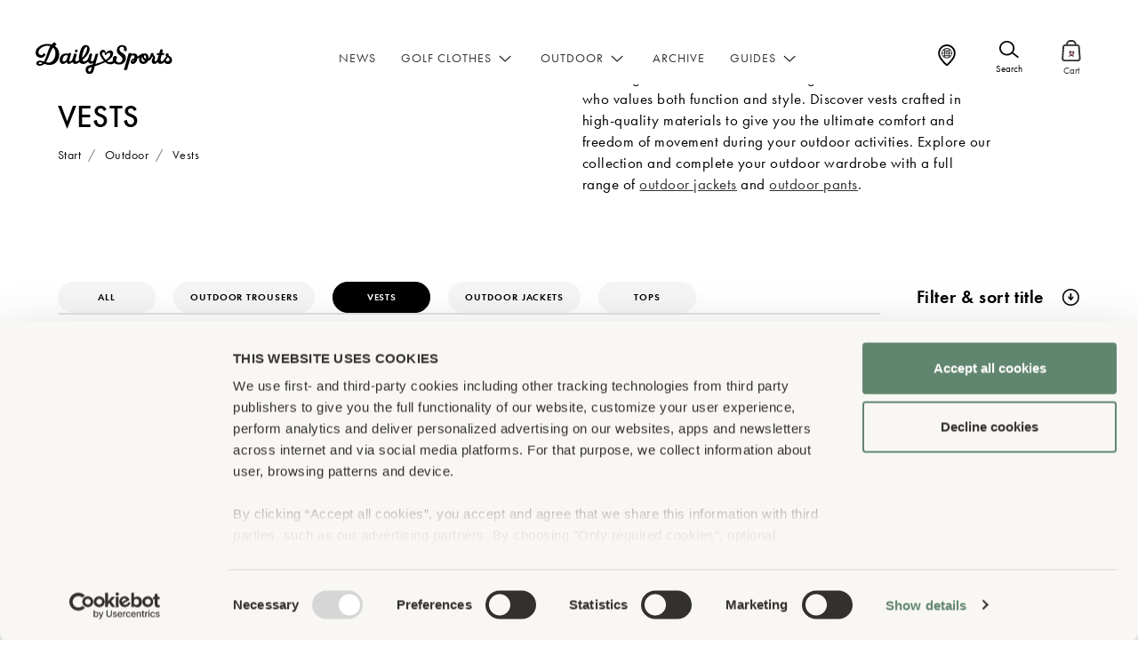

--- FILE ---
content_type: text/html; charset=UTF-8
request_url: https://www.dailysports.com/shop/outerwear/vests/
body_size: 27355
content:
<!doctype html>
<html class="no-touchevents" lang="en-GB">
<head>
  <meta charset="utf-8">
  <meta http-equiv="x-ua-compatible" content="ie=edge">
  <meta name="viewport" content="width=device-width, initial-scale=1, shrink-to-fit=no, user-scalable=no">

  <link rel="manifest" crossorigin="use-credentials" href="https://www.dailysports.com/wp-content/themes/dailysports/resources/assets/images/favicon/manifest.webmanifest" />
  <meta name="theme-color" content="#f2f1ef">

  <meta name='robots' content='index, follow, max-image-preview:large, max-snippet:-1, max-video-preview:-1' />
	<style>img:is([sizes="auto" i], [sizes^="auto," i]) { contain-intrinsic-size: 3000px 1500px }</style>
	<link rel="alternate" href="https://www.dailysports.com/shop/outdoor/vests/" hreflang="en" />
<link rel="alternate" href="https://www.dailysports.com/nl/shop/outdoor/vesten/" hreflang="nl" />
<link rel="alternate" href="https://www.dailysports.com/fr/shop/exterieur/gilets/" hreflang="fr" />
<link rel="alternate" href="https://www.dailysports.com/se/shop/friluftsklader/vastar/" hreflang="sv-SE" />

	<!-- This site is optimized with the Yoast SEO plugin v26.2 - https://yoast.com/wordpress/plugins/seo/ -->
	<title>Women&#039;s Outdoor Vests | Lightweight &amp; Adaptable</title>
	<meta name="description" content="Layer up with women&#039;s outdoor vests. Lightweight and versatile, tailored for refined comfort and adaptable style. Explore premium designs at Daily Sports." />
	<link rel="canonical" href="https://www.dailysports.com/shop/outerwear/vests/" />
	<meta property="og:locale" content="en_GB" />
	<meta property="og:locale:alternate" content="sv_SE" />
	<meta property="og:locale:alternate" content="nl_NL" />
	<meta property="og:locale:alternate" content="fr_FR" />
	<meta property="og:type" content="article" />
	<meta property="og:title" content="Women&#039;s Outdoor Vests | Lightweight &amp; Adaptable" />
	<meta property="og:description" content="Layer up with women&#039;s outdoor vests. Lightweight and versatile, tailored for refined comfort and adaptable style. Explore premium designs at Daily Sports." />
	<meta property="og:url" content="https://www.dailysports.com/shop/outdoor/vests/" />
	<meta property="og:site_name" content="Daily Sports" />
	<meta property="og:image" content="https://www.dailysports.com/wp-content/uploads/2025/09/LinkPreviewImage.png" />
	<meta property="og:image:width" content="1200" />
	<meta property="og:image:height" content="675" />
	<meta property="og:image:type" content="image/png" />
	<meta name="twitter:card" content="summary_large_image" />
	<meta name="twitter:title" content="Women&#039;s Outdoor Vests | Lightweight &amp; Adaptable" />
	<script type="application/ld+json" class="yoast-schema-graph">{"@context":"https://schema.org","@graph":[{"@type":"CollectionPage","@id":"https://www.dailysports.com/shop/outdoor/vests/","url":"https://www.dailysports.com/shop/outdoor/vests/","name":"Women's Outdoor Vests | Lightweight & Adaptable","isPartOf":{"@id":"https://www.dailysports.com/#website"},"description":"Layer up with women's outdoor vests. Lightweight and versatile, tailored for refined comfort and adaptable style. Explore premium designs at Daily Sports.","breadcrumb":{"@id":"https://www.dailysports.com/shop/outdoor/vests/#breadcrumb"},"inLanguage":"en-GB"},{"@type":"BreadcrumbList","@id":"https://www.dailysports.com/shop/outdoor/vests/#breadcrumb","itemListElement":[{"@type":"ListItem","position":1,"name":"Home","item":"https://www.dailysports.com/"},{"@type":"ListItem","position":2,"name":"Outdoor","item":"https://www.dailysports.com/shop/outdoor/"},{"@type":"ListItem","position":3,"name":"Vests"}]},{"@type":"WebSite","@id":"https://www.dailysports.com/#website","url":"https://www.dailysports.com/","name":"Daily Sports","description":"Golf and training clothes for women","potentialAction":[{"@type":"SearchAction","target":{"@type":"EntryPoint","urlTemplate":"https://www.dailysports.com/?s={search_term_string}"},"query-input":{"@type":"PropertyValueSpecification","valueRequired":true,"valueName":"search_term_string"}}],"inLanguage":"en-GB"}]}</script>
	<!-- / Yoast SEO plugin. -->


<link rel="alternate" type="application/rss+xml" title="Daily Sports &raquo; Vests Product Category Feed" href="https://www.dailysports.com/shop/outdoor/vests/feed/" />
<link rel='stylesheet' id='sbi_styles-css' href='https://www.dailysports.com/wp-content/plugins/instagram-feed-pro/css/sbi-styles.min.css?ver=6.0.3' type='text/css' media='all' />
<style id='classic-theme-styles-inline-css' type='text/css'>
/*! This file is auto-generated */
.wp-block-button__link{color:#fff;background-color:#32373c;border-radius:9999px;box-shadow:none;text-decoration:none;padding:calc(.667em + 2px) calc(1.333em + 2px);font-size:1.125em}.wp-block-file__button{background:#32373c;color:#fff;text-decoration:none}
</style>
<style id='safe-svg-svg-icon-style-inline-css' type='text/css'>
.safe-svg-cover{text-align:center}.safe-svg-cover .safe-svg-inside{display:inline-block;max-width:100%}.safe-svg-cover svg{fill:currentColor;height:100%;max-height:100%;max-width:100%;width:100%}

</style>
<style id='global-styles-inline-css' type='text/css'>
:root{--wp--preset--aspect-ratio--square: 1;--wp--preset--aspect-ratio--4-3: 4/3;--wp--preset--aspect-ratio--3-4: 3/4;--wp--preset--aspect-ratio--3-2: 3/2;--wp--preset--aspect-ratio--2-3: 2/3;--wp--preset--aspect-ratio--16-9: 16/9;--wp--preset--aspect-ratio--9-16: 9/16;--wp--preset--color--black: #000000;--wp--preset--color--cyan-bluish-gray: #abb8c3;--wp--preset--color--white: #ffffff;--wp--preset--color--pale-pink: #f78da7;--wp--preset--color--vivid-red: #cf2e2e;--wp--preset--color--luminous-vivid-orange: #ff6900;--wp--preset--color--luminous-vivid-amber: #fcb900;--wp--preset--color--light-green-cyan: #7bdcb5;--wp--preset--color--vivid-green-cyan: #00d084;--wp--preset--color--pale-cyan-blue: #8ed1fc;--wp--preset--color--vivid-cyan-blue: #0693e3;--wp--preset--color--vivid-purple: #9b51e0;--wp--preset--gradient--vivid-cyan-blue-to-vivid-purple: linear-gradient(135deg,rgba(6,147,227,1) 0%,rgb(155,81,224) 100%);--wp--preset--gradient--light-green-cyan-to-vivid-green-cyan: linear-gradient(135deg,rgb(122,220,180) 0%,rgb(0,208,130) 100%);--wp--preset--gradient--luminous-vivid-amber-to-luminous-vivid-orange: linear-gradient(135deg,rgba(252,185,0,1) 0%,rgba(255,105,0,1) 100%);--wp--preset--gradient--luminous-vivid-orange-to-vivid-red: linear-gradient(135deg,rgba(255,105,0,1) 0%,rgb(207,46,46) 100%);--wp--preset--gradient--very-light-gray-to-cyan-bluish-gray: linear-gradient(135deg,rgb(238,238,238) 0%,rgb(169,184,195) 100%);--wp--preset--gradient--cool-to-warm-spectrum: linear-gradient(135deg,rgb(74,234,220) 0%,rgb(151,120,209) 20%,rgb(207,42,186) 40%,rgb(238,44,130) 60%,rgb(251,105,98) 80%,rgb(254,248,76) 100%);--wp--preset--gradient--blush-light-purple: linear-gradient(135deg,rgb(255,206,236) 0%,rgb(152,150,240) 100%);--wp--preset--gradient--blush-bordeaux: linear-gradient(135deg,rgb(254,205,165) 0%,rgb(254,45,45) 50%,rgb(107,0,62) 100%);--wp--preset--gradient--luminous-dusk: linear-gradient(135deg,rgb(255,203,112) 0%,rgb(199,81,192) 50%,rgb(65,88,208) 100%);--wp--preset--gradient--pale-ocean: linear-gradient(135deg,rgb(255,245,203) 0%,rgb(182,227,212) 50%,rgb(51,167,181) 100%);--wp--preset--gradient--electric-grass: linear-gradient(135deg,rgb(202,248,128) 0%,rgb(113,206,126) 100%);--wp--preset--gradient--midnight: linear-gradient(135deg,rgb(2,3,129) 0%,rgb(40,116,252) 100%);--wp--preset--font-size--small: 13px;--wp--preset--font-size--medium: 20px;--wp--preset--font-size--large: 36px;--wp--preset--font-size--x-large: 42px;--wp--preset--spacing--20: 0.44rem;--wp--preset--spacing--30: 0.67rem;--wp--preset--spacing--40: 1rem;--wp--preset--spacing--50: 1.5rem;--wp--preset--spacing--60: 2.25rem;--wp--preset--spacing--70: 3.38rem;--wp--preset--spacing--80: 5.06rem;--wp--preset--shadow--natural: 6px 6px 9px rgba(0, 0, 0, 0.2);--wp--preset--shadow--deep: 12px 12px 50px rgba(0, 0, 0, 0.4);--wp--preset--shadow--sharp: 6px 6px 0px rgba(0, 0, 0, 0.2);--wp--preset--shadow--outlined: 6px 6px 0px -3px rgba(255, 255, 255, 1), 6px 6px rgba(0, 0, 0, 1);--wp--preset--shadow--crisp: 6px 6px 0px rgba(0, 0, 0, 1);}:where(.is-layout-flex){gap: 0.5em;}:where(.is-layout-grid){gap: 0.5em;}body .is-layout-flex{display: flex;}.is-layout-flex{flex-wrap: wrap;align-items: center;}.is-layout-flex > :is(*, div){margin: 0;}body .is-layout-grid{display: grid;}.is-layout-grid > :is(*, div){margin: 0;}:where(.wp-block-columns.is-layout-flex){gap: 2em;}:where(.wp-block-columns.is-layout-grid){gap: 2em;}:where(.wp-block-post-template.is-layout-flex){gap: 1.25em;}:where(.wp-block-post-template.is-layout-grid){gap: 1.25em;}.has-black-color{color: var(--wp--preset--color--black) !important;}.has-cyan-bluish-gray-color{color: var(--wp--preset--color--cyan-bluish-gray) !important;}.has-white-color{color: var(--wp--preset--color--white) !important;}.has-pale-pink-color{color: var(--wp--preset--color--pale-pink) !important;}.has-vivid-red-color{color: var(--wp--preset--color--vivid-red) !important;}.has-luminous-vivid-orange-color{color: var(--wp--preset--color--luminous-vivid-orange) !important;}.has-luminous-vivid-amber-color{color: var(--wp--preset--color--luminous-vivid-amber) !important;}.has-light-green-cyan-color{color: var(--wp--preset--color--light-green-cyan) !important;}.has-vivid-green-cyan-color{color: var(--wp--preset--color--vivid-green-cyan) !important;}.has-pale-cyan-blue-color{color: var(--wp--preset--color--pale-cyan-blue) !important;}.has-vivid-cyan-blue-color{color: var(--wp--preset--color--vivid-cyan-blue) !important;}.has-vivid-purple-color{color: var(--wp--preset--color--vivid-purple) !important;}.has-black-background-color{background-color: var(--wp--preset--color--black) !important;}.has-cyan-bluish-gray-background-color{background-color: var(--wp--preset--color--cyan-bluish-gray) !important;}.has-white-background-color{background-color: var(--wp--preset--color--white) !important;}.has-pale-pink-background-color{background-color: var(--wp--preset--color--pale-pink) !important;}.has-vivid-red-background-color{background-color: var(--wp--preset--color--vivid-red) !important;}.has-luminous-vivid-orange-background-color{background-color: var(--wp--preset--color--luminous-vivid-orange) !important;}.has-luminous-vivid-amber-background-color{background-color: var(--wp--preset--color--luminous-vivid-amber) !important;}.has-light-green-cyan-background-color{background-color: var(--wp--preset--color--light-green-cyan) !important;}.has-vivid-green-cyan-background-color{background-color: var(--wp--preset--color--vivid-green-cyan) !important;}.has-pale-cyan-blue-background-color{background-color: var(--wp--preset--color--pale-cyan-blue) !important;}.has-vivid-cyan-blue-background-color{background-color: var(--wp--preset--color--vivid-cyan-blue) !important;}.has-vivid-purple-background-color{background-color: var(--wp--preset--color--vivid-purple) !important;}.has-black-border-color{border-color: var(--wp--preset--color--black) !important;}.has-cyan-bluish-gray-border-color{border-color: var(--wp--preset--color--cyan-bluish-gray) !important;}.has-white-border-color{border-color: var(--wp--preset--color--white) !important;}.has-pale-pink-border-color{border-color: var(--wp--preset--color--pale-pink) !important;}.has-vivid-red-border-color{border-color: var(--wp--preset--color--vivid-red) !important;}.has-luminous-vivid-orange-border-color{border-color: var(--wp--preset--color--luminous-vivid-orange) !important;}.has-luminous-vivid-amber-border-color{border-color: var(--wp--preset--color--luminous-vivid-amber) !important;}.has-light-green-cyan-border-color{border-color: var(--wp--preset--color--light-green-cyan) !important;}.has-vivid-green-cyan-border-color{border-color: var(--wp--preset--color--vivid-green-cyan) !important;}.has-pale-cyan-blue-border-color{border-color: var(--wp--preset--color--pale-cyan-blue) !important;}.has-vivid-cyan-blue-border-color{border-color: var(--wp--preset--color--vivid-cyan-blue) !important;}.has-vivid-purple-border-color{border-color: var(--wp--preset--color--vivid-purple) !important;}.has-vivid-cyan-blue-to-vivid-purple-gradient-background{background: var(--wp--preset--gradient--vivid-cyan-blue-to-vivid-purple) !important;}.has-light-green-cyan-to-vivid-green-cyan-gradient-background{background: var(--wp--preset--gradient--light-green-cyan-to-vivid-green-cyan) !important;}.has-luminous-vivid-amber-to-luminous-vivid-orange-gradient-background{background: var(--wp--preset--gradient--luminous-vivid-amber-to-luminous-vivid-orange) !important;}.has-luminous-vivid-orange-to-vivid-red-gradient-background{background: var(--wp--preset--gradient--luminous-vivid-orange-to-vivid-red) !important;}.has-very-light-gray-to-cyan-bluish-gray-gradient-background{background: var(--wp--preset--gradient--very-light-gray-to-cyan-bluish-gray) !important;}.has-cool-to-warm-spectrum-gradient-background{background: var(--wp--preset--gradient--cool-to-warm-spectrum) !important;}.has-blush-light-purple-gradient-background{background: var(--wp--preset--gradient--blush-light-purple) !important;}.has-blush-bordeaux-gradient-background{background: var(--wp--preset--gradient--blush-bordeaux) !important;}.has-luminous-dusk-gradient-background{background: var(--wp--preset--gradient--luminous-dusk) !important;}.has-pale-ocean-gradient-background{background: var(--wp--preset--gradient--pale-ocean) !important;}.has-electric-grass-gradient-background{background: var(--wp--preset--gradient--electric-grass) !important;}.has-midnight-gradient-background{background: var(--wp--preset--gradient--midnight) !important;}.has-small-font-size{font-size: var(--wp--preset--font-size--small) !important;}.has-medium-font-size{font-size: var(--wp--preset--font-size--medium) !important;}.has-large-font-size{font-size: var(--wp--preset--font-size--large) !important;}.has-x-large-font-size{font-size: var(--wp--preset--font-size--x-large) !important;}
:where(.wp-block-post-template.is-layout-flex){gap: 1.25em;}:where(.wp-block-post-template.is-layout-grid){gap: 1.25em;}
:where(.wp-block-columns.is-layout-flex){gap: 2em;}:where(.wp-block-columns.is-layout-grid){gap: 2em;}
:root :where(.wp-block-pullquote){font-size: 1.5em;line-height: 1.6;}
</style>
<link rel='stylesheet' id='contact-form-7-css' href='https://www.dailysports.com/wp-content/plugins/contact-form-7/includes/css/styles.css?ver=6.1.2' type='text/css' media='all' />
<link rel='stylesheet' id='sage/main.css-css' href='https://www.dailysports.com/wp-content/themes/dailysports/dist/styles/main.css?ver=1761120057' type='text/css' media='all' />
<script type="text/javascript" src="https://www.dailysports.com/wp-includes/js/jquery/jquery.min.js?ver=3.7.1" id="jquery-core-js"></script>
<script type="text/javascript" src="https://www.dailysports.com/wp-includes/js/jquery/jquery-migrate.min.js?ver=3.4.1" id="jquery-migrate-js"></script>
<script type="text/javascript" src="https://www.dailysports.com/wp-content/plugins/stoked/public/js/stoked-gtm.js?ver=1.2.5" id="stoked-gtm-js"></script>
<link rel="https://api.w.org/" href="https://www.dailysports.com/wp-json/" /><link rel="alternate" title="JSON" type="application/json" href="https://www.dailysports.com/wp-json/wp/v2/silk_category/3528" /><link rel="EditURI" type="application/rsd+xml" title="RSD" href="https://www.dailysports.com/xmlrpc.php?rsd" />
<script type='text/javascript'>/* <![CDATA[ */window.ajaxURL = 'https://www.dailysports.com/wp-admin/admin-ajax.php';/* ]]> */</script>		<style type="text/css" id="wp-custom-css">
			/* SISTERS BY HEART LANDING */ 

.page-id-23756 .section.has-p, .page-id-23842 .section.has-p {
	padding-top: 20px;
	padding-bottom: 20px;
}

.page-id-23756 h2, .page-id-23842 h2 {
	font-family: "adobe garamond pro", "georgia", serif;
    letter-spacing: 0px;
    font-weight: 300;
		text-transform: initial;
		font-style: italic;
		font-size: 1.8em;
}

.page-id-23756 h3, .page-id-23842 h3 {
	font-family: "adobe garamond pro", "georgia", serif;
    letter-spacing: 0px;
    font-weight: 300;
		text-transform: initial;
		font-style: italic;
		font-size: 1.4em;
}

div.signature {
    width: 100%;
    height: 110px;
    display: block;
}

img.signature {
	max-width: 100px;
}

/* SS24 COLLECTION PAGE */ 

body.spring-summer-2024 section.text-block, body.spring-summer-2024 section.text-editor {
	background: #f9f7f4!important;
}

body.spring-summer-2024 #section-4 blockquote, body.spring-summer-2024 #section-12 blockquote {
	color: #61866f;
}

body.spring-summer-2024 .hero-play-btn.js-hide-on-play.js-playvideo {
	display: none;
}

body.spring-summer-2024 #section-2 .btn-primary:hover {
	background: #61866f;
	color: #fff;
}

a.anchor {
    display: block;
    position: relative;
    top: -50px;
    visibility: hidden;
}

/* OVERLAY */ 

.has-overlay:after {
	background-color: rgba(0, 0, 0, 0.17);
}

/* 1600px */ 

@media only screen and (max-width: 1600px) {
	
span.policy-button {
		margin: 0px auto!important;
}
	
span.policy-button a {
	min-width: 330px;
		margin: 10px 0px 10px 0px;
}

}

/* MOBILE ONLY */ 

@media only screen and (max-width: 640px) {
	
	.hero-banner .hero-text .hero-title {
		font-size: 28px;
	}
	
	
.hero-banner .hero-text .hero-subtitle {
    font-size: 18px;
    font-weight: 500;
}


}

/* START */ 

@media (min-width: 1200px) {

	.hero-banner .hero-text .inner {
    max-width: 470px!important;
}
	
}		</style>
		
  
  <!-- Open Graph / Facebook -->
  <meta property="og:image:width" content="461" />
  <meta property="og:image:height" content="454" />
  <meta property="og:locale" content="en_GB" />
  <meta property="og:type" content="website" />
  <meta property="og:title" content="Vests" />
  <meta property="og:description" content="Our range of outdoor vests are designed for the active woman who values both function and style. Discover vests crafted in high-quality materials to give you the ultimate comfort and freedom of movement during your outdoor activities. Explore our collection and complete your outdoor wardrobe with a full range of outdoor jackets and outdoor pants. 
" />
  <meta property="og:url" content="https://www.dailysports.com/shop/outdoor/vests/" />
  <meta property="og:site_name" content="Daily Sports" />

  <!-- Twitter -->
  <meta property="twitter:url" content="https://www.dailysports.com/shop/outdoor/vests/"/>

  <link rel="apple-touch-icon-precomposed" sizes="57x57" href="https://www.dailysports.com/wp-content/themes/dailysports/dist/images/favicon/apple-icon-57x57.png" />
  <link rel="apple-touch-icon-precomposed" sizes="114x114" href="https://www.dailysports.com/wp-content/themes/dailysports/dist/images/favicon/apple-icon-114x114.png" />
  <link rel="apple-touch-icon-precomposed" sizes="72x72" href="https://www.dailysports.com/wp-content/themes/dailysports/dist/images/favicon/apple-icon-72x72.png" />
  <link rel="apple-touch-icon-precomposed" sizes="144x144" href="https://www.dailysports.com/wp-content/themes/dailysports/dist/images/favicon/apple-icon-144x144.png" />
  <link rel="apple-touch-icon-precomposed" sizes="60x60" href="https://www.dailysports.com/wp-content/themes/dailysports/dist/images/favicon/apple-icon-60x60.png" />
  <link rel="apple-touch-icon-precomposed" sizes="120x120" href="https://www.dailysports.com/wp-content/themes/dailysports/dist/images/favicon/apple-icon-120x120.png" />
  <link rel="apple-touch-icon-precomposed" sizes="76x76" href="https://www.dailysports.com/wp-content/themes/dailysports/dist/images/favicon/apple-icon-76x76.png" />
  <link rel="apple-touch-icon-precomposed" sizes="152x152" href="https://www.dailysports.com/wp-content/themes/dailysports/dist/images/favicon/apple-icon-152x152.png" />
  <link rel="icon" type="image/png" href="https://www.dailysports.com/wp-content/themes/dailysports/dist/images/favicon/favicon-96x96.png" sizes="96x96" />
  <link rel="icon" type="image/png" href="https://www.dailysports.com/wp-content/themes/dailysports/dist/images/favicon/favicon-32x32.png" sizes="32x32" />
  <link rel="icon" type="image/png" href="https://www.dailysports.com/wp-content/themes/dailysports/dist/images/favicon/favicon-16x16.png" sizes="16x16" />

  <meta name="application-name" content="Daily Sports" />
  <meta name="msapplication-TileColor" content="#FFFFFF" />
  <meta name="msapplication-TileImage" content="https://www.dailysports.com/wp-content/themes/dailysports/dist/images/favicon/ms-icon-144x144.png" />
  <meta name="msapplication-square70x70logo" content="https://www.dailysports.com/wp-content/themes/dailysports/dist/images/favicon/ms-icon-70x70.png" />
  <meta name="msapplication-square150x150logo" content="https://www.dailysports.com/wp-content/themes/dailysports/dist/images/favicon/ms-icon-150x150.png" />
  <meta name="msapplication-square310x310logo" content="https://www.dailysports.com/wp-content/themes/dailysports/dist/images/favicon/ms-icon-310x310.png" />

  <link href="https://use.typekit.net/mtw8rky.css?display=swap" rel="stylesheet preconnect">

  
  <!-- Google Consent Mode -->
<script data-cookieconsent="ignore">
window.dataLayer = window.dataLayer || [];
function gtag() {
dataLayer.push(arguments)
}
gtag("consent", "default", {
ad_personalization: "denied",
ad_storage: "denied",
ad_user_data: "denied",
analytics_storage: "denied",
functionality_storage: "granted",
personalization_storage: "denied",
security_storage: "granted",
wait_for_update: 500
});
gtag("set", "ads_data_redaction", true);
gtag("set", "url_passthrough", true);
</script>
<!-- End Google Consent Mode-->

<!-- Google Tag Manager -->
<script data-cookieconsent="ignore">
!function(e,t,a,r,g){e[r]=e[r]||[],e[r].push({"gtm.start":new Date().getTime(),event:"gtm.js"});var n=t.getElementsByTagName(a)[0],s=t.createElement(a);s.async=!0,s.src="https://www.googletagmanager.com/gtm.js?id="+g+("dataLayer"!=r?"&l="+r:""),n.parentNode.insertBefore(s,n)}(window,document,"script","dataLayer","GTM-PQRX8CM");
</script>
<!-- End Google Tag Manager -->

<!-- Cookiebot CMP-->
<script
id="Cookiebot"
src="https://consent.cookiebot.com/uc.js"
data-cbid="671f92a3-84d2-4a8d-b914-6a313f3ad7d0"
data-blockingmode="auto"
type="text/javascript"
data-consentmode-defaults="disabled"
></script>
<!-- End Cookiebot CMP -->

<!-- Hotjar Tracking Code for https://www.dailysports.com/ -->
<script>
    (function(h,o,t,j,a,r){
        h.hj=h.hj||function(){(h.hj.q=h.hj.q||[]).push(arguments)};
        h._hjSettings={hjid:2470993,hjsv:6};
        a=o.getElementsByTagName('head')[0];
        r=o.createElement('script');r.async=1;
        r.src=t+h._hjSettings.hjid+j+h._hjSettings.hjsv;
        a.appendChild(r);
    })(window,document,'https://static.hotjar.com/c/hotjar-','.js?sv=');
</script>

<script data-cookieconsent="ignore">
  (function(d, id) {
    if (!window.flowbox) { var f = function () { f.q.push(arguments); }; f.q = []; window.flowbox = f; }
    if (d.getElementById(id)) {return;}
    var s = d.createElement('script'), fjs = d.scripts[d.scripts.length - 1]; s.id = id; s.async = true;
    s.src = 'https://connect.getflowbox.com/flowbox.js';
    fjs.parentNode.insertBefore(s, fjs);
  })(document, 'flowbox-js-embed');
</script>
<meta name="google-site-verification" content="6NpSAYuWpCjfGKZUy3KIjGI6MCpqRrxWpL1ZTSB7kn4"/>

  
  

  
  
</head>
<body class="archive tax-silk_category term-vests term-3528 wp-theme-dailysportsresources app-data index-data archive-data taxonomy-data taxonomy-silk_category-data taxonomy-silk_category-vests-data">
    
    <!-- Google Tag Manager (noscript) -->
<noscript><iframe src="https://www.googletagmanager.com/ns.html?id=GTM-PQRX8CM"
height="0" width="0" style="display:none;visibility:hidden"></iframe></noscript>
<!-- End Google Tag Manager (noscript) -->

        <div
            class="nav-fixed js-header js-nav-transparent nav-text-black">
        

    <div class="usp-top-banner bg-white" id="js-usp-top-banner">
        <ul class="list-unstyled mb-0 usp-top-banner-list" id="js-usp-top-banner-list">
                            <li class="usp-top-banner-item js-usp-top-banner-item">
                                            <img data-src="https://www.dailysports.com/wp-content/uploads/2024/06/credit_card_FILL0_wght200_GRAD0_opsz24-1.svg" class="lazy" alt="" />
                                                                <span class="text-black">Safe payment </span>
                                        <svg width="12" height="9" viewBox="0 0 12 9" fill="none"
                        xmlns="http://www.w3.org/2000/svg">
                        <path
                            d="M6.59886 8.0402L11.3355 3.56006C11.5236 3.37197 11.5236 3.09837 11.3355 2.92737C11.1474 2.73928 10.8738 2.73928 10.7028 2.92737L6.00037 7.35621L1.29795 2.87607C1.10985 2.68798 0.836252 2.68798 0.665255 2.87607C0.579756 2.96157 0.528456 3.06417 0.528456 3.20097C0.528456 3.33777 0.579756 3.42327 0.665255 3.52586L5.40188 7.9889C5.72678 8.34799 6.27397 8.34799 6.59886 8.0402Z"
                            fill="black" />
                    </svg>
                </li>
                            <li class="usp-top-banner-item js-usp-top-banner-item">
                                            <img data-src="https://www.dailysports.com/wp-content/uploads/2024/06/package_2_FILL0_wght200_GRAD0_opsz24-1-1.svg" class="lazy" alt="" />
                                                                <span class="text-black">Fast delivery</span>
                                        <svg width="12" height="9" viewBox="0 0 12 9" fill="none"
                        xmlns="http://www.w3.org/2000/svg">
                        <path
                            d="M6.59886 8.0402L11.3355 3.56006C11.5236 3.37197 11.5236 3.09837 11.3355 2.92737C11.1474 2.73928 10.8738 2.73928 10.7028 2.92737L6.00037 7.35621L1.29795 2.87607C1.10985 2.68798 0.836252 2.68798 0.665255 2.87607C0.579756 2.96157 0.528456 3.06417 0.528456 3.20097C0.528456 3.33777 0.579756 3.42327 0.665255 3.52586L5.40188 7.9889C5.72678 8.34799 6.27397 8.34799 6.59886 8.0402Z"
                            fill="black" />
                    </svg>
                </li>
                            <li class="usp-top-banner-item js-usp-top-banner-item">
                                            <img data-src="https://www.dailysports.com/wp-content/uploads/2024/06/quick_reorder_FILL0_wght200_GRAD0_opsz24-1.svg" class="lazy" alt="" />
                                                                <span class="text-black">Easy returns </span>
                                        <svg width="12" height="9" viewBox="0 0 12 9" fill="none"
                        xmlns="http://www.w3.org/2000/svg">
                        <path
                            d="M6.59886 8.0402L11.3355 3.56006C11.5236 3.37197 11.5236 3.09837 11.3355 2.92737C11.1474 2.73928 10.8738 2.73928 10.7028 2.92737L6.00037 7.35621L1.29795 2.87607C1.10985 2.68798 0.836252 2.68798 0.665255 2.87607C0.579756 2.96157 0.528456 3.06417 0.528456 3.20097C0.528456 3.33777 0.579756 3.42327 0.665255 3.52586L5.40188 7.9889C5.72678 8.34799 6.27397 8.34799 6.59886 8.0402Z"
                            fill="black" />
                    </svg>
                </li>
                    </ul>
    </div>



<nav id="js-nav-menu" class="navbar navbar-expand-lg ">
            <div class="container-fluid px-0">
            <a class="navbar-brand order-1 order-lg-0" href="https://www.dailysports.com/">

                <img class="logo-base" src="https://www.dailysports.com/wp-content/uploads/2022/03/dailysports-logo-black.svg" alt="" width="154" height="37">
                
            </a>

            <button class="navbar-toggler order-0 js-nav-toggle" type="button" data-toggle="collapse"
                data-target="#navbarNav" aria-controls="navbarNav" aria-expanded="false"
                aria-label="Navigation">
                <span></span>
                <span></span>
                <span></span>
            </button>

            <div class="collapse navbar-collapse dont-collapse-lg order-3 order-lg-1" id="navbarNav">
                <div class="search js-search-form">
                    <button class="btn btn-icon btn-icon-sm btn-primary-outline search-close js-search-close"
                        type="button">
                        <img src="https://www.dailysports.com/wp-content/themes/dailysports/dist/images/icon/close.svg" alt="" srcset="">
                    </button>

                    <form action="https://www.dailysports.com/" method="get" class="m-0" autocomplete="off"
                        onsubmit="return document.getElementById('js-search-input').value !== ''">
                        <input id="js-search-input" type="search" name="s" class="search-input"
                            placeholder="Write what you are looking for here." data-hj-allow>
                        <button type="submit" class="search-submit btn btn-primary">
                            Search
                            <img src="https://www.dailysports.com/wp-content/themes/dailysports/dist/images/icon/search.svg" alt="Search" class="d-block d-lg-none">
                        </button>
                    </form>
                </div>

                                    <ul class="navbar-nav m-auto">
                                                    <li class="nav-item ">
                                                                    <a class="nav-link" href="https://www.dailysports.com/shop/golf/golf-news/" >
                                        News
                                    </a>
                                                                
                                
                                
                                                            </li>
                                                    <li class="nav-item has-dropdown">
                                                                    <a class="nav-link" href="https://www.dailysports.com/shop/golf-clothes/" >
                                        Golf clothes
                                    </a>
                                                                                                    <button class="btn btn-icon btn-icon-sm js-menu-dropdown is-full">
                                        <img src="https://www.dailysports.com/wp-content/themes/dailysports/dist/images/icon/angle-down.svg" alt="" srcset="">
                                    </button>
                                
                                                                                                        <div class="mega-dropdown mega-dropdown-default mega-dropdown-golf dropdown-menu js-menu-body is-full">
                                        <div class="container-fluid">
                                            <div class="subnav row mx-0">

                                                <div class="subnav-title d-block d-lg-none js-menu-dropdown-close">
                                                    <img src="https://www.dailysports.com/wp-content/themes/dailysports/dist/images/icon/angle-down.svg" alt="" srcset="">
                                                    Golf clothes
                                                </div>

                                                                                                                                                        <div class="subnav-left col-lg-6 col-xl-6">
                                                        <div class="subnav-left-menu">
                                                                                                                            <div class="subnav-left-menu-item">
                                                                    <a href="https://www.dailysports.com/shop/golf-clothes/golf-bottoms/"
                                                                        class="subnav-left-menu-item-link">
                                                                        <span
                                                                            class="subnav-left-menu-item-link-icon d-none d-lg-block"></span>
                                                                        <span
                                                                            class="subnav-left-menu-item-link-text">Golf Bottoms</span>
                                                                    </a>
                                                                                                                                            <button
                                                                            class="btn btn-icon btn-icon-sm js-submenu-dropdown d-block">
                                                                            <img src="https://www.dailysports.com/wp-content/themes/dailysports/dist/images/icon/angle-down.svg" alt=""
                                                                                srcset="">
                                                                        </button>
                                                                        <div
                                                                            class="subnav-left-menu-item-sub js-submenu-body">
                                                                            <div
                                                                                class="subnav-sub-title d-block d-lg-none js-submenu-dropdown-close">
                                                                                <img src="https://www.dailysports.com/wp-content/themes/dailysports/dist/images/icon/angle-down.svg"
                                                                                    alt="" srcset="">
                                                                                Golf Bottoms
                                                                            </div>

                                                                            <a href="https://www.dailysports.com/shop/golf-clothes/golf-bottoms/"
                                                                                class="subnav-left-menu-item-sub-all d-none d-lg-block">Golf Bottoms</a>
                                                                            <ul>
                                                                                                                                                                    <li><a
                                                                                            href="https://www.dailysports.com/shop/golf-clothes/golf-bottoms/capri-pants/">Golf Capri Pants</a>
                                                                                    </li>
                                                                                                                                                                    <li><a
                                                                                            href="https://www.dailysports.com/shop/golf-clothes/golf-bottoms/golf-pants/">Golf Pants</a>
                                                                                    </li>
                                                                                                                                                                    <li><a
                                                                                            href="https://www.dailysports.com/shop/golf-clothes/golf-bottoms/golf-shorts/">Golf Shorts</a>
                                                                                    </li>
                                                                                                                                                            </ul>
                                                                        </div>
                                                                                                                                    </div>
                                                                                                                            <div class="subnav-left-menu-item">
                                                                    <a href="https://www.dailysports.com/shop/golf-clothes/golf-tops/"
                                                                        class="subnav-left-menu-item-link">
                                                                        <span
                                                                            class="subnav-left-menu-item-link-icon d-none d-lg-block"></span>
                                                                        <span
                                                                            class="subnav-left-menu-item-link-text">Golf Tops</span>
                                                                    </a>
                                                                                                                                            <button
                                                                            class="btn btn-icon btn-icon-sm js-submenu-dropdown d-block">
                                                                            <img src="https://www.dailysports.com/wp-content/themes/dailysports/dist/images/icon/angle-down.svg" alt=""
                                                                                srcset="">
                                                                        </button>
                                                                        <div
                                                                            class="subnav-left-menu-item-sub js-submenu-body">
                                                                            <div
                                                                                class="subnav-sub-title d-block d-lg-none js-submenu-dropdown-close">
                                                                                <img src="https://www.dailysports.com/wp-content/themes/dailysports/dist/images/icon/angle-down.svg"
                                                                                    alt="" srcset="">
                                                                                Golf Tops
                                                                            </div>

                                                                            <a href="https://www.dailysports.com/shop/golf-clothes/golf-tops/"
                                                                                class="subnav-left-menu-item-sub-all d-none d-lg-block">Golf Tops</a>
                                                                            <ul>
                                                                                                                                                                    <li><a
                                                                                            href="https://www.dailysports.com/shop/golf-clothes/golf-tops/knitwear/">Knitted Sweaters</a>
                                                                                    </li>
                                                                                                                                                                    <li><a
                                                                                            href="https://www.dailysports.com/shop/golf-clothes/golf-tops/long-sleeved-golf-tops/">Long Sleeved Golf Tops</a>
                                                                                    </li>
                                                                                                                                                                    <li><a
                                                                                            href="https://www.dailysports.com/shop/golf-clothes/golf-tops/mid-layer/">Mid Layer</a>
                                                                                    </li>
                                                                                                                                                                    <li><a
                                                                                            href="https://www.dailysports.com/shop/golf-clothes/golf-tops/sleeveless-tops/">Sleeveless Tops</a>
                                                                                    </li>
                                                                                                                                                                    <li><a
                                                                                            href="https://www.dailysports.com/shop/golf-clothes/golf-tops/t-shirts-polo-shirts/">T-shirts &amp; Polo Shirts</a>
                                                                                    </li>
                                                                                                                                                            </ul>
                                                                        </div>
                                                                                                                                    </div>
                                                                                                                            <div class="subnav-left-menu-item">
                                                                    <a href="https://www.dailysports.com/shop/golf-clothes/golf-skirts/"
                                                                        class="subnav-left-menu-item-link">
                                                                        <span
                                                                            class="subnav-left-menu-item-link-icon d-none d-lg-block"></span>
                                                                        <span
                                                                            class="subnav-left-menu-item-link-text">Golf Skirts & Skorts </span>
                                                                    </a>
                                                                                                                                    </div>
                                                                                                                            <div class="subnav-left-menu-item">
                                                                    <a href="https://www.dailysports.com/shop/golf-clothes/golf-dresses/"
                                                                        class="subnav-left-menu-item-link">
                                                                        <span
                                                                            class="subnav-left-menu-item-link-icon d-none d-lg-block"></span>
                                                                        <span
                                                                            class="subnav-left-menu-item-link-text">Golf Dresses</span>
                                                                    </a>
                                                                                                                                    </div>
                                                                                                                            <div class="subnav-left-menu-item">
                                                                    <a href="https://www.dailysports.com/shop/golf-clothes/outerwear/"
                                                                        class="subnav-left-menu-item-link">
                                                                        <span
                                                                            class="subnav-left-menu-item-link-icon d-none d-lg-block"></span>
                                                                        <span
                                                                            class="subnav-left-menu-item-link-text">Golf Jackets & Golf Vests</span>
                                                                    </a>
                                                                                                                                            <button
                                                                            class="btn btn-icon btn-icon-sm js-submenu-dropdown d-block">
                                                                            <img src="https://www.dailysports.com/wp-content/themes/dailysports/dist/images/icon/angle-down.svg" alt=""
                                                                                srcset="">
                                                                        </button>
                                                                        <div
                                                                            class="subnav-left-menu-item-sub js-submenu-body">
                                                                            <div
                                                                                class="subnav-sub-title d-block d-lg-none js-submenu-dropdown-close">
                                                                                <img src="https://www.dailysports.com/wp-content/themes/dailysports/dist/images/icon/angle-down.svg"
                                                                                    alt="" srcset="">
                                                                                Outerwear
                                                                            </div>

                                                                            <a href="https://www.dailysports.com/shop/golf-clothes/outerwear/"
                                                                                class="subnav-left-menu-item-sub-all d-none d-lg-block">Golf Jackets & Golf Vests</a>
                                                                            <ul>
                                                                                                                                                                    <li><a
                                                                                            href="https://www.dailysports.com/shop/golf-clothes/outerwear/golf-jackets/">Golf Jackets</a>
                                                                                    </li>
                                                                                                                                                                    <li><a
                                                                                            href="https://www.dailysports.com/shop/golf-clothes/outerwear/golf-vests/">Golf Vests</a>
                                                                                    </li>
                                                                                                                                                            </ul>
                                                                        </div>
                                                                                                                                    </div>
                                                                                                                            <div class="subnav-left-menu-item">
                                                                    <a href="https://www.dailysports.com/shop/golf-clothes/golf-accessories/"
                                                                        class="subnav-left-menu-item-link">
                                                                        <span
                                                                            class="subnav-left-menu-item-link-icon d-none d-lg-block"></span>
                                                                        <span
                                                                            class="subnav-left-menu-item-link-text">Golf Accessories</span>
                                                                    </a>
                                                                                                                                            <button
                                                                            class="btn btn-icon btn-icon-sm js-submenu-dropdown d-block">
                                                                            <img src="https://www.dailysports.com/wp-content/themes/dailysports/dist/images/icon/angle-down.svg" alt=""
                                                                                srcset="">
                                                                        </button>
                                                                        <div
                                                                            class="subnav-left-menu-item-sub js-submenu-body">
                                                                            <div
                                                                                class="subnav-sub-title d-block d-lg-none js-submenu-dropdown-close">
                                                                                <img src="https://www.dailysports.com/wp-content/themes/dailysports/dist/images/icon/angle-down.svg"
                                                                                    alt="" srcset="">
                                                                                Golf Accessories
                                                                            </div>

                                                                            <a href="https://www.dailysports.com/shop/golf-clothes/golf-accessories/"
                                                                                class="subnav-left-menu-item-sub-all d-none d-lg-block">Golf Accessories</a>
                                                                            <ul>
                                                                                                                                                                    <li><a
                                                                                            href="https://www.dailysports.com/shop/golf-clothes/golf-accessories/caps-and-visors/">Caps &amp; Visors</a>
                                                                                    </li>
                                                                                                                                                                    <li><a
                                                                                            href="https://www.dailysports.com/shop/golf-clothes/golf-accessories/bags/">Golf Bags</a>
                                                                                    </li>
                                                                                                                                                                    <li><a
                                                                                            href="https://www.dailysports.com/shop/golf-clothes/golf-accessories/golf-belts/">Golf Belts</a>
                                                                                    </li>
                                                                                                                                                                    <li><a
                                                                                            href="https://www.dailysports.com/shop/golf-clothes/golf-accessories/golf-gloves/">Golf Gloves</a>
                                                                                    </li>
                                                                                                                                                                    <li><a
                                                                                            href="https://www.dailysports.com/shop/golf-clothes/golf-accessories/golf-hats/">Golf Hats</a>
                                                                                    </li>
                                                                                                                                                                    <li><a
                                                                                            href="https://www.dailysports.com/shop/golf-clothes/golf-accessories/golf-socks/">Golf Socks</a>
                                                                                    </li>
                                                                                                                                                            </ul>
                                                                        </div>
                                                                                                                                    </div>
                                                                                                                            <div class="subnav-left-menu-item">
                                                                    <a href="https://www.dailysports.com/shop/golf-clothes/golf-shoes/"
                                                                        class="subnav-left-menu-item-link">
                                                                        <span
                                                                            class="subnav-left-menu-item-link-icon d-none d-lg-block"></span>
                                                                        <span
                                                                            class="subnav-left-menu-item-link-text">Golf Shoes</span>
                                                                    </a>
                                                                                                                                    </div>
                                                                                                                            <div class="subnav-left-menu-item">
                                                                    <a href="https://www.dailysports.com/shop/golf-clothes/rain-clothes/"
                                                                        class="subnav-left-menu-item-link">
                                                                        <span
                                                                            class="subnav-left-menu-item-link-icon d-none d-lg-block"></span>
                                                                        <span
                                                                            class="subnav-left-menu-item-link-text">Rain Clothes</span>
                                                                    </a>
                                                                                                                                            <button
                                                                            class="btn btn-icon btn-icon-sm js-submenu-dropdown d-block">
                                                                            <img src="https://www.dailysports.com/wp-content/themes/dailysports/dist/images/icon/angle-down.svg" alt=""
                                                                                srcset="">
                                                                        </button>
                                                                        <div
                                                                            class="subnav-left-menu-item-sub js-submenu-body">
                                                                            <div
                                                                                class="subnav-sub-title d-block d-lg-none js-submenu-dropdown-close">
                                                                                <img src="https://www.dailysports.com/wp-content/themes/dailysports/dist/images/icon/angle-down.svg"
                                                                                    alt="" srcset="">
                                                                                Rain Clothes
                                                                            </div>

                                                                            <a href="https://www.dailysports.com/shop/golf-clothes/rain-clothes/"
                                                                                class="subnav-left-menu-item-sub-all d-none d-lg-block">Rain Clothes</a>
                                                                            <ul>
                                                                                                                                                                    <li><a
                                                                                            href="https://www.dailysports.com/shop/golf-clothes/rain-clothes/rain-jackets-golf/">Rain Jackets</a>
                                                                                    </li>
                                                                                                                                                                    <li><a
                                                                                            href="https://www.dailysports.com/shop/golf-clothes/rain-clothes/rain-pants-golf/">Rain Pants</a>
                                                                                    </li>
                                                                                                                                                            </ul>
                                                                        </div>
                                                                                                                                    </div>
                                                                                                                    </div>
                                                    </div>
                                                
                                                <div class="subnav-right col-lg-6 col-xl-6">
                                                                                                            
                                                        <div class="subnav-right-boxes subnav-right-boxes--width50 subnav-right-boxes--horizontal">
                                                                                                                            <a href="https://www.dailysports.com/shop/golf-clothes/golf-tops/knitwear/"
                                                                     class="subnav-right-box">
                                                                    <figure class="subnav-right-box-image">
                                                                                                                                                    <img src="https://www.dailysports.com/wp-content/uploads/2025/08/Hemsida_stickat-995x360.png"
                                                                                alt="">
                                                                                                                                            </figure>
                                                                    <div class="subnav-right-box-content">
                                                                        <div class="subnav-right-box-content-title h3">
                                                                            Discover knits</div>
                                                                        <div class="btn btn-arrow-icon is-light"></div>
                                                                    </div>
                                                                </a>
                                                                                                                            <a href="https://www.dailysports.com/shop/golf-clothes/core/"
                                                                     class="subnav-right-box">
                                                                    <figure class="subnav-right-box-image">
                                                                                                                                                    <img src="https://www.dailysports.com/wp-content/uploads/2024/11/premuim-selection-ingang-995x360.jpg"
                                                                                alt="">
                                                                                                                                            </figure>
                                                                    <div class="subnav-right-box-content">
                                                                        <div class="subnav-right-box-content-title h3">
                                                                            Discover our core-collection</div>
                                                                        <div class="btn btn-arrow-icon is-light"></div>
                                                                    </div>
                                                                </a>
                                                                                                                    </div>
                                                                                                    </div>
                                            </div>
                                        </div>
                                    </div>
                                
                                
                                                            </li>
                                                    <li class="nav-item has-dropdown">
                                                                    <a class="nav-link" href="https://www.dailysports.com/the-outdoor-guide-layering-guide/" >
                                        Outdoor
                                    </a>
                                                                                                    <button class="btn btn-icon btn-icon-sm js-menu-dropdown is-full">
                                        <img src="https://www.dailysports.com/wp-content/themes/dailysports/dist/images/icon/angle-down.svg" alt="" srcset="">
                                    </button>
                                
                                                                                                        <div class="mega-dropdown mega-dropdown-default mega-dropdown-golf dropdown-menu js-menu-body is-full">
                                        <div class="container-fluid">
                                            <div class="subnav row mx-0">

                                                <div class="subnav-title d-block d-lg-none js-menu-dropdown-close">
                                                    <img src="https://www.dailysports.com/wp-content/themes/dailysports/dist/images/icon/angle-down.svg" alt="" srcset="">
                                                    Outdoor
                                                </div>

                                                                                                                                                        <div class="subnav-left col-lg-6 col-xl-6">
                                                        <div class="subnav-left-menu">
                                                                                                                            <div class="subnav-left-menu-item">
                                                                    <a href="https://www.dailysports.com/shop/outdoor/tops/"
                                                                        class="subnav-left-menu-item-link">
                                                                        <span
                                                                            class="subnav-left-menu-item-link-icon d-none d-lg-block"></span>
                                                                        <span
                                                                            class="subnav-left-menu-item-link-text">Tops</span>
                                                                    </a>
                                                                                                                                    </div>
                                                                                                                            <div class="subnav-left-menu-item">
                                                                    <a href="https://www.dailysports.com/shop/outdoor/jackets/"
                                                                        class="subnav-left-menu-item-link">
                                                                        <span
                                                                            class="subnav-left-menu-item-link-icon d-none d-lg-block"></span>
                                                                        <span
                                                                            class="subnav-left-menu-item-link-text">Jackets</span>
                                                                    </a>
                                                                                                                                    </div>
                                                                                                                            <div class="subnav-left-menu-item">
                                                                    <a href="https://www.dailysports.com/shop/outdoor/vests/"
                                                                        class="subnav-left-menu-item-link">
                                                                        <span
                                                                            class="subnav-left-menu-item-link-icon d-none d-lg-block"></span>
                                                                        <span
                                                                            class="subnav-left-menu-item-link-text">Vests</span>
                                                                    </a>
                                                                                                                                    </div>
                                                                                                                            <div class="subnav-left-menu-item">
                                                                    <a href="https://www.dailysports.com/shop/outdoor/outdoor-trousers/"
                                                                        class="subnav-left-menu-item-link">
                                                                        <span
                                                                            class="subnav-left-menu-item-link-icon d-none d-lg-block"></span>
                                                                        <span
                                                                            class="subnav-left-menu-item-link-text">Pants</span>
                                                                    </a>
                                                                                                                                    </div>
                                                                                                                    </div>
                                                    </div>
                                                
                                                <div class="subnav-right col-lg-6 col-xl-6">
                                                                                                            
                                                        <div class="subnav-right-boxes subnav-right-boxes--width100">
                                                                                                                            <a href="https://www.dailysports.com/the-outdoor-guide-layering-guide/"
                                                                     class="subnav-right-box">
                                                                    <figure class="subnav-right-box-image">
                                                                                                                                                    <img src="https://www.dailysports.com/wp-content/uploads/2025/09/outdoor-meny-995x360.jpg"
                                                                                alt="">
                                                                                                                                            </figure>
                                                                    <div class="subnav-right-box-content">
                                                                        <div class="subnav-right-box-content-title h3">
                                                                            Outdoor Guide</div>
                                                                        <div class="btn btn-arrow-icon is-light"></div>
                                                                    </div>
                                                                </a>
                                                                                                                    </div>
                                                                                                    </div>
                                            </div>
                                        </div>
                                    </div>
                                
                                
                                                            </li>
                                                    <li class="nav-item ">
                                                                    <a class="nav-link" href="https://www.dailysports.com/shop/sale/" >
                                        Archive
                                    </a>
                                                                
                                
                                
                                                            </li>
                                                    <li class="nav-item has-dropdown">
                                                                    <a class="nav-link" href="https://www.dailysports.com/guides/" >
                                        Guides
                                    </a>
                                                                                                    <button class="btn btn-icon btn-icon-sm js-menu-dropdown is-full">
                                        <img src="https://www.dailysports.com/wp-content/themes/dailysports/dist/images/icon/angle-down.svg" alt="" srcset="">
                                    </button>
                                
                                
                                                                    <div
                                        class="mega-dropdown mega-dropdown-collections dropdown-menu js-menu-body is-full">
                                        <div class="container-fluid">
                                                                                            <div class="subnav row mx-0">

                                                    <div class="subnav-title d-block d-lg-none js-menu-dropdown-close">
                                                        <img src="https://www.dailysports.com/wp-content/themes/dailysports/dist/images/icon/angle-down.svg" alt="" srcset="">
                                                        Guides
                                                    </div>

                                                                                                            <a href="https://www.dailysports.com/gift-guide/" 
                                                            class="subnav-bg before-overlay col "
                                                            style="background-image: url(https://www.dailysports.com/wp-content/uploads/2025/11/gift-edit.6-640x940.jpg)">
                                                            <div class="subnav-row">
                                                                <div class="subnav-col">
                                                                    <div class="subnav-link">Gift guide 
                                                                    </div>
                                                                    <div class="subnav-footer">
                                                                        <div class="btn btn-arrow-icon is-light"></div>
                                                                    </div>
                                                                </div>
                                                            </div>
                                                        </a>
                                                                                                            <a href="https://www.dailysports.com/the-pants-guide/" 
                                                            class="subnav-bg before-overlay col "
                                                            style="background-image: url(https://www.dailysports.com/wp-content/uploads/2025/05/Ingang-byxguiden-scaled.jpg)">
                                                            <div class="subnav-row">
                                                                <div class="subnav-col">
                                                                    <div class="subnav-link">Pants guide
                                                                    </div>
                                                                    <div class="subnav-footer">
                                                                        <div class="btn btn-arrow-icon is-light"></div>
                                                                    </div>
                                                                </div>
                                                            </div>
                                                        </a>
                                                                                                            <a href="https://www.dailysports.com/the-outdoor-guide-layering-guide/" 
                                                            class="subnav-bg before-overlay col "
                                                            style="background-image: url(https://www.dailysports.com/wp-content/uploads/2025/08/VADERGUIDE-640x940.jpeg)">
                                                            <div class="subnav-row">
                                                                <div class="subnav-col">
                                                                    <div class="subnav-link">Weather guide
                                                                    </div>
                                                                    <div class="subnav-footer">
                                                                        <div class="btn btn-arrow-icon is-light"></div>
                                                                    </div>
                                                                </div>
                                                            </div>
                                                        </a>
                                                                                                            <a href="https://www.dailysports.com/terms-used-on-a-golf-course/" 
                                                            class="subnav-bg before-overlay col "
                                                            style="background-image: url(https://www.dailysports.com/wp-content/uploads/2025/08/GOLFTERMER-640x940.jpeg)">
                                                            <div class="subnav-row">
                                                                <div class="subnav-col">
                                                                    <div class="subnav-link">Golf terms
                                                                    </div>
                                                                    <div class="subnav-footer">
                                                                        <div class="btn btn-arrow-icon is-light"></div>
                                                                    </div>
                                                                </div>
                                                            </div>
                                                        </a>
                                                                                                            <a href="https://www.dailysports.com/inspiration-and-blog-posts/" 
                                                            class="subnav-bg before-overlay col "
                                                            style="background-image: url(https://www.dailysports.com/wp-content/uploads/2025/08/INSPIRATIONBLOG-640x940.jpeg)">
                                                            <div class="subnav-row">
                                                                <div class="subnav-col">
                                                                    <div class="subnav-link">Inspiration & blog
                                                                    </div>
                                                                    <div class="subnav-footer">
                                                                        <div class="btn btn-arrow-icon is-light"></div>
                                                                    </div>
                                                                </div>
                                                            </div>
                                                        </a>
                                                                                                    </div>
                                                                                    </div>
                                    </div>
                                
                                                            </li>
                        

                        <!-- TODO: New Language -->
                                                    <li
                                class="nav-item nav-item--language nav-item--information has-dropdown d-block d-lg-none">
                                <div class="nav-link">
                                    <label for="language-mobile">
                                        Select Language
                                    </label>
                                    <select name="language-mobile" class="js-language">
                                                                                    <option value="https://www.dailysports.com/shop/outdoor/vests/" 
                                                data-value="https://www.dailysports.com/shop/outdoor/vests/"
                                                data-slug="en"
                                                 selected>
                                                    English                                            </option>
                                                                                    <option value="https://www.dailysports.com/se/shop/friluftsklader/vastar/" 
                                                data-value="https://www.dailysports.com/se/shop/friluftsklader/vastar/"
                                                data-slug="se"
                                                >
                                                    Svenska                                            </option>
                                                                                    <option value="https://www.dailysports.com/nl/shop/outdoor/vesten/" 
                                                data-value="https://www.dailysports.com/nl/shop/outdoor/vesten/"
                                                data-slug="nl"
                                                >
                                                    Nederlands                                            </option>
                                                                                    <option value="https://www.dailysports.com/fr/shop/exterieur/gilets/" 
                                                data-value="https://www.dailysports.com/fr/shop/exterieur/gilets/"
                                                data-slug="fr"
                                                >
                                                    Français                                            </option>
                                                                            </select>
                                </div>
                            </li>
                        
                                                    <li class="nav-item nav-item--shipto nav-item--information has-dropdown d-block d-lg-none">
                                <div class="nav-link">
                                    <label for="shipping-mobile">
                                        Ship to
                                    </label>
                                    <select name="shipping-mobile" class="js-shipping">
                                                                                    <option value="AT" >
                                                Austria (EUR)
                                            </option>
                                                                                    <option value="BE" >
                                                Belgium (EUR)
                                            </option>
                                                                                    <option value="HR" >
                                                Croatia (EUR)
                                            </option>
                                                                                    <option value="CZ" >
                                                Czech Republic (EUR)
                                            </option>
                                                                                    <option value="EE" >
                                                Estonia (EUR)
                                            </option>
                                                                                    <option value="FI" >
                                                Finland (EUR)
                                            </option>
                                                                                    <option value="FR" >
                                                France (EUR)
                                            </option>
                                                                                    <option value="DE" >
                                                Germany (EUR)
                                            </option>
                                                                                    <option value="GR" >
                                                Greece (EUR)
                                            </option>
                                                                                    <option value="HU" >
                                                Hungary (EUR)
                                            </option>
                                                                                    <option value="IT" >
                                                Italy (EUR)
                                            </option>
                                                                                    <option value="LV" >
                                                Latvia (EUR)
                                            </option>
                                                                                    <option value="LT" >
                                                Lithuania (EUR)
                                            </option>
                                                                                    <option value="LU" >
                                                Luxembourg (EUR)
                                            </option>
                                                                                    <option value="NL" >
                                                Netherlands (EUR)
                                            </option>
                                                                                    <option value="NO" >
                                                Norway (NOK)
                                            </option>
                                                                                    <option value="PL" >
                                                Poland (EUR)
                                            </option>
                                                                                    <option value="PT" >
                                                Portugal (EUR)
                                            </option>
                                                                                    <option value="ES" >
                                                Spain (EUR)
                                            </option>
                                                                                    <option value="SE" >
                                                Sweden (SEK)
                                            </option>
                                                                            </select>
                                </div>
                            </li>
                                            </ul>
                
                            </div>

            <div class="navbar-helper order-2 order-lg-2">
                <ul class="navbar-nav float-lg-right p-0">
                    <li class="nav-item nav-item-language d-none d-lg-inline js-language-overlay">
                        <a class="nav-link d-flex align-items-center flex-column justify-content-center">
                            <img class="icon-black"
                                src="https://www.dailysports.com/wp-content/themes/dailysports/dist/images/country/pin/pin-black-ROW.svg"
                                alt="Ship to">
                            <img class="icon-white"
                                src="https://www.dailysports.com/wp-content/themes/dailysports/dist/images/country/pin/pin-white-ROW.svg"
                                alt="Ship to">
                            <span
                                class="nav-link-text d-none d-lg-block"></span>
                        </a>

                        <div class="shipping-language">
                            <div class="shipping-language-wrapper">
                                <div class="shipping-language-row d-flex flex-wrap align-items-center">
                                    <div class="shipping-language-container">
                                        <div class="shipping">
                                            <div class="shipping-title h5">Ship to</div>
                                            <div class="shipping-list">
                                                <select class="shipping-list-select js-shipping">
                                                                                                            <option value="AT"
                                                            >
                                                            Austria (EUR)
                                                        </option>
                                                                                                            <option value="BE"
                                                            >
                                                            Belgium (EUR)
                                                        </option>
                                                                                                            <option value="HR"
                                                            >
                                                            Croatia (EUR)
                                                        </option>
                                                                                                            <option value="CZ"
                                                            >
                                                            Czech Republic (EUR)
                                                        </option>
                                                                                                            <option value="EE"
                                                            >
                                                            Estonia (EUR)
                                                        </option>
                                                                                                            <option value="FI"
                                                            >
                                                            Finland (EUR)
                                                        </option>
                                                                                                            <option value="FR"
                                                            >
                                                            France (EUR)
                                                        </option>
                                                                                                            <option value="DE"
                                                            >
                                                            Germany (EUR)
                                                        </option>
                                                                                                            <option value="GR"
                                                            >
                                                            Greece (EUR)
                                                        </option>
                                                                                                            <option value="HU"
                                                            >
                                                            Hungary (EUR)
                                                        </option>
                                                                                                            <option value="IT"
                                                            >
                                                            Italy (EUR)
                                                        </option>
                                                                                                            <option value="LV"
                                                            >
                                                            Latvia (EUR)
                                                        </option>
                                                                                                            <option value="LT"
                                                            >
                                                            Lithuania (EUR)
                                                        </option>
                                                                                                            <option value="LU"
                                                            >
                                                            Luxembourg (EUR)
                                                        </option>
                                                                                                            <option value="NL"
                                                            >
                                                            Netherlands (EUR)
                                                        </option>
                                                                                                            <option value="NO"
                                                            >
                                                            Norway (NOK)
                                                        </option>
                                                                                                            <option value="PL"
                                                            >
                                                            Poland (EUR)
                                                        </option>
                                                                                                            <option value="PT"
                                                            >
                                                            Portugal (EUR)
                                                        </option>
                                                                                                            <option value="ES"
                                                            >
                                                            Spain (EUR)
                                                        </option>
                                                                                                            <option value="SE"
                                                            >
                                                            Sweden (SEK)
                                                        </option>
                                                                                                    </select>
                                                <div class="shipping-list-select-dummy">
                                                    <img class="shipping-list-select-dummy-img"
                                                        src="https://www.dailysports.com/wp-content/themes/dailysports/dist/images/country/flag/flag-ROW.svg" />
                                                    <span
                                                        class="shipping-list-select-dummy-title">
                                                        </span>
                                                </div>
                                            </div>
                                        </div>
                                                                                    <div class="language">
                                                <div class="language-title h5">Language</div>
                                                <div class="language-list">
                                                    <select class="language-list-select js-language">
                                                                                                                    <option data-value="https://www.dailysports.com/shop/outdoor/vests/"
                                                                data-slug="en"
                                                                value="https://www.dailysports.com/shop/outdoor/vests/"
                                                                selected>English
                                                            </option>
                                                                                                                    <option data-value="https://www.dailysports.com/se/shop/friluftsklader/vastar/"
                                                                data-slug="se"
                                                                value="https://www.dailysports.com/se/shop/friluftsklader/vastar/"
                                                                >Svenska
                                                            </option>
                                                                                                                    <option data-value="https://www.dailysports.com/nl/shop/outdoor/vesten/"
                                                                data-slug="nl"
                                                                value="https://www.dailysports.com/nl/shop/outdoor/vesten/"
                                                                >Nederlands
                                                            </option>
                                                                                                                    <option data-value="https://www.dailysports.com/fr/shop/exterieur/gilets/"
                                                                data-slug="fr"
                                                                value="https://www.dailysports.com/fr/shop/exterieur/gilets/"
                                                                >Français
                                                            </option>
                                                                                                            </select>
                                                </div>
                                            </div>
                                                                            </div>
                                </div>
                            </div>
                        </div>
                    </li>
                    <li class="nav-item nav-item-search js-search-open d-lg-inline" data-focus="#js-search-input">
                        <a class="nav-link d-flex align-items-center flex-column justify-content-center">
                            <img class='icon-black' src="https://www.dailysports.com/wp-content/themes/dailysports/dist/images/icon/search.svg" alt="Search">
                            <img class='icon-white' src="https://www.dailysports.com/wp-content/themes/dailysports/dist/images/icon/search-white.svg" alt="Search">
                            <span class="nav-link-text d-none d-lg-block">
                                Search
                            </span>
                        </a>
                    </li>
                    <li id="js-selectedItems" class="nav-item nav-item-cart js-cart-overlay js-cart-open js-cart-items">
    
    <a class="nav-link d-flex align-items-center flex-column justify-content-center" href="https://www.dailysports.com/checkout/">
        <svg width="22" height="24" viewBox="0 0 22 24" fill="currentColor" xmlns="http://www.w3.org/2000/svg" xmlns:xlink="http://www.w3.org/1999/xlink"><path fill-rule="evenodd" clip-rule="evenodd" d="M21.5252 20.85L20.5877 7.65C20.4752 6.1125 19.2002 4.9125 17.6252 4.9125H16.7252C16.6502 2.175 14.4002 0 11.6627 0H10.1252C7.38773 0 5.13773 2.175 5.06273 4.9125H4.12523C2.58773 4.9125 1.27523 6.1125 1.16273 7.65L0.225232 20.85C0.150232 21.675 0.450232 22.4625 1.01273 23.0625C1.57523 23.6625 2.36273 24 3.18773 24H18.5627C19.3877 24 20.1752 23.6625 20.7377 23.0625C21.2627 22.4625 21.5627 21.6375 21.5252 20.85ZM10.0877 1.875H11.6252C13.3502 1.875 14.7377 3.225 14.8502 4.9125H6.90023C6.97523 3.225 8.40023 1.875 10.0877 1.875ZM18.5627 22.125C18.8627 22.125 19.1627 22.0125 19.3502 21.7875C19.5752 21.5625 19.6502 21.2625 19.6502 20.9625L18.7127 7.7625C18.6752 7.2 18.1877 6.75 17.6252 6.75H15.6377H6.11273H4.12523C3.56273 6.75 3.07523 7.2 3.03773 7.7625L2.10023 20.9625C2.10023 21.2625 2.21273 21.5625 2.40023 21.7875C2.58773 22.0125 2.88773 22.125 3.18773 22.125H18.5627Z" fill="currentColor"/><rect x="8" y="12" width="7" height="7" fill="url(#pattern0)"/><mask id="mask0" mask-type="alpha" maskUnits="userSpaceOnUse" x="8" y="12" width="7" height="7"><rect x="8" y="12" width="7" height="7" fill="url(#pattern1)"/></mask><g mask="url(#mask0)"><rect x="8" y="12" width="7" height="7" fill="currentColor"/></g><defs><pattern id="pattern0" patternContentUnits="objectBoundingBox" width="1" height="1"><use xlink:href="#image0" transform="scale(0.0714286)"/></pattern><pattern id="pattern1" patternContentUnits="objectBoundingBox" width="1" height="1"><use xlink:href="#image0" transform="scale(0.0714286)"/></pattern><image id="image0" width="14" height="14" xlink:href="[data-uri]"/></defs></svg>
                <span class="nav-link-text d-none d-lg-block">Cart</span>
    </a>

    <div class="cart">
        <div class="cart-inner">
            <div class="cart-wrapper d-none d-lg-block">
                <div class="cart-title h3 text-center">No item added</div>

                            </div>

            <div class="cart-wrapper is-mobile d-block d-lg-none">
                <div class="cart-title h3 text-center">No item added</div>

                            </div>

                    </div>
    </div>
</li>                </ul>
            </div>
        </div>
    </nav>

<div class="side-overlay" data-toggle="collapse" data-target="#navbarNav"></div>
</div>

<div class="usp-top-banner-popup bg-white" id="js-usp-top-banner-popup">
        <div class="usp-top-banner-popup-head">
                            <h3 class="mb-0">&nbsp;</h3>
                        <button type="button" id="js-close-popup" aria-label="Close">
                <svg width="15" height="16" viewBox="0 0 15 16" fill="none" xmlns="http://www.w3.org/2000/svg">
                    <path
                        d="M14.3823 13.9801L8.52661 8.12435L14.4044 2.24652C14.758 1.89297 14.758 1.40683 14.4044 1.05328C14.0509 0.699728 13.5648 0.699728 13.2112 1.05328L7.31127 6.9532L1.45555 1.09748C1.12409 0.721825 0.637954 0.721825 0.284401 1.07538C-0.0691523 1.42893 -0.0691523 1.91507 0.284401 2.26862L6.16223 8.14645L0.262304 14.0464C-0.0912494 14.3999 -0.0912494 14.8861 0.262304 15.2396C0.615857 15.5932 1.10199 15.5932 1.45555 15.2396L7.37757 9.31759L13.2554 15.1954C13.6089 15.549 14.0951 15.549 14.4486 15.1954C14.7359 14.8198 14.7359 14.3336 14.3823 13.9801Z"
                        fill="black" />
                </svg>
            </button>
        </div>
        
        <div class="usp-top-banner-popup-body">
                            <div class="usp-top-banner-popup-item">
                    <div class="usp-top-banner-popup-item-title">
                                                    <img data-src="https://www.dailysports.com/wp-content/uploads/2024/06/credit_card_FILL0_wght200_GRAD0_opsz24-1.svg" class="lazy"
                                alt="" />
                                                                            <h3 class="h3 text-black">Safe payment </h3>
                                            </div>

                                            <p class="text-black">Pay in the way that suits you best with Klarna Invoice, Klarna Partial Payment, Card Payment – VISA, Mastercard or Swish. </p>
                    
                                            <a href="#"
                            class="usp-top-banner-popup-item text-black js-open-sidebar"
                            data-sidebar="#sidebar-25051">Read more</a>
                                    </div>
                            <div class="usp-top-banner-popup-item">
                    <div class="usp-top-banner-popup-item-title">
                                                    <img data-src="https://www.dailysports.com/wp-content/uploads/2024/06/package_2_FILL0_wght200_GRAD0_opsz24-1-1.svg" class="lazy"
                                alt="" />
                                                                            <h3 class="h3 text-black">Fast delivery</h3>
                                            </div>

                                            <p class="text-black">We deliver your order quickly and smoothly, with a delivery time of 1-3 days. </p>
                    
                                            <a href="#"
                            class="usp-top-banner-popup-item text-black js-open-sidebar"
                            data-sidebar="#sidebar-25061">Read more</a>
                                    </div>
                            <div class="usp-top-banner-popup-item">
                    <div class="usp-top-banner-popup-item-title">
                                                    <img data-src="https://www.dailysports.com/wp-content/uploads/2024/06/quick_reorder_FILL0_wght200_GRAD0_opsz24-1.svg" class="lazy"
                                alt="" />
                                                                            <h3 class="h3 text-black">Easy returns </h3>
                                            </div>

                                            <p class="text-black">When you shop with Daily Sports, you have the right to return your purchase within 20 days from the date you receive your order. </p>
                    
                                            <a href="#"
                            class="usp-top-banner-popup-item text-black js-open-sidebar"
                            data-sidebar="#sidebar-25058">Read more</a>
                                    </div>
                    </div>
    </div>
    <div class="wrap" role="document">
        <div class="content">
            <main class="main">
                    <script id="categoryData" type="application/json">{"perPage":50,"currentCategory":"vests","currentTermId":3528,"currentParent":686,"currentTaxonomy":"silk_category","language":"en","search":"","paginationText":"Viewing [current] of [total] products"}</script>
<section
    class="section js-text-intro-block text-intro-block text-intro-block--image has-p has-content-hidden bg-white has-p"
    data-readmore="Read more" data-readless="Read less">

            <div class="text-intro-background-wrapper">
            
                    </div>
    
    <div class="container">
        <div class="row">
            <div
                class="col-12 col-lg-5 text-center text-lg-left text-intro-block-col d-flex align-items-center justify-items-center flex-column flex-lg-row">
                
                <div class="text-intro-block-content js-text-intro-block-content">
                                                                        <h1 class="h1 title text-black">Vests</h1>
                                            
                                            <div class="d-none d-lg-block">
                            <div id='' class='breadcrumb d-inline-block p-0 mb-0'><a class="breadcrumb-item" href="https://www.dailysports.com/">Start</a><a class="breadcrumb-item" href="https://www.dailysports.com/shop/outdoor/">Outdoor</a><span class="breadcrumb-item active">Vests</span></div>
                        </div>
                                    </div>
            </div>
            <div class="col-12 col-lg-5 offset-lg-1 text-left text-intro-block-col">
                <div class="text-intro-block-content js-text-intro-block-content">
                    <div class="editor-content text-black">
                        <div class="js-content">
                                                            Our range of outdoor vests are designed for the active woman who values both function and style. Discover vests crafted in high-quality materials to give you the ultimate comfort and freedom of movement during your outdoor activities. Explore our collection and complete your outdoor wardrobe with a full range of <a href="https://www.dailysports.com/shop/outdoor/jackets/">outdoor jackets</a> and <a href="https://www.dailysports.com/shop/outdoor/outdoor-trousers/">outdoor pants</a>. 
                                                    </div>
                    </div>
                    <div class="js-arrow-mobile arrow-mobile">
                        <svg width="17" height="10" viewBox="0 0 17 10" fill="none"
                            xmlns="http://www.w3.org/2000/svg">
                            <path
                                d="M9.00961 8.73694L16.0046 2.12078C16.2823 1.843 16.2823 1.43896 16.0046 1.18643C15.7268 0.908657 15.3227 0.908657 15.0702 1.18643L8.12577 7.72684L1.18133 1.11068C0.90355 0.832899 0.49951 0.832899 0.246984 1.11068C0.120722 1.23694 0.0449638 1.38846 0.0449638 1.59048C0.0449638 1.7925 0.120722 1.91876 0.246984 2.07027L7.24193 8.66119C7.72173 9.19149 8.52981 9.19149 9.00961 8.73694Z"
                                fill="black" />
                        </svg>
                    </div>
                </div>
            </div>
        </div>
    </div>
</section>


<form id="silkFilterForm" action="" data-ajaxurl="https://www.dailysports.com/wp-json/wp/v2/products?per_page=50" method="GET">
	<section class="section product-filter mb-0">
		
		<div class="product-filter-header">
			<div class="container">
				<div class="product-filter-row row flex-lg-nowrap">
					<div class="product-filter-col product-filter-col-list product-filter-col-bg-mobile col-12 col-lg-10">
						<div class="product-filter-category d-flex flex-wrap align-items-center">
							<div class="swiper js-category-swiper">
								<div class="category-list swiper-wrapper">
																														<a href="https://www.dailysports.com/shop/outdoor/"
												class="swiper-slide btn btn-sm btn-secondary"
												id="listing-category-686-tab" data-toggle="pill"
												href="#listing-category-686" role="tab"
												aria-controls="listing-category-686"
												aria-selected="false"
												onclick="window.location.href = this.href">All</a>
																					<a href="https://www.dailysports.com/shop/outdoor/outdoor-trousers/"
												class="swiper-slide btn btn-sm btn-secondary"
												id="listing-category-689-tab" data-toggle="pill"
												href="#listing-category-689" role="tab"
												aria-controls="listing-category-689"
												aria-selected="false"
												onclick="window.location.href = this.href">Outdoor Trousers</a>
																					<a href="https://www.dailysports.com/shop/outdoor/vests/"
												class="swiper-slide btn btn-sm btn-secondary is-active"
												id="listing-category-3528-tab" data-toggle="pill"
												href="#listing-category-3528" role="tab"
												aria-controls="listing-category-3528"
												aria-selected="true"
												onclick="window.location.href = this.href">Vests</a>
																					<a href="https://www.dailysports.com/shop/outdoor/jackets/"
												class="swiper-slide btn btn-sm btn-secondary"
												id="listing-category-3524-tab" data-toggle="pill"
												href="#listing-category-3524" role="tab"
												aria-controls="listing-category-3524"
												aria-selected="false"
												onclick="window.location.href = this.href">Outdoor Jackets</a>
																					<a href="https://www.dailysports.com/shop/outdoor/tops/"
												class="swiper-slide btn btn-sm btn-secondary"
												id="listing-category-3515-tab" data-toggle="pill"
												href="#listing-category-3515" role="tab"
												aria-controls="listing-category-3515"
												aria-selected="false"
												onclick="window.location.href = this.href">Tops</a>
																											</div>
								<div class="swiper-scrollbar"></div>
							</div>
							
						</div>
					</div>
					<div class="product-filter-col col-12 col-lg-auto text-center text-lg-right ml-lg-auto">
						<div class="product-filter-toggle">
							<button class="btn btn-arrow btn-arrow-down is-dark js-filter-open" type="button">
								Filter & sort title <span class="d-inline d-lg-none">(4)</span>
							</button>
						</div>
					</div>
				</div>
			</div>
		</div>
		<div class="product-filter-body js-filter-collapse">
			<div class="row mx-0">
									<div class="product-filter-dropdown col-lg-6">
						<div class="filter-dropdown-header h5 text-lg-center js-filter-accordion-toggle">
							Color</div>
						<div class="filter-dropdown-body js-filter-accordion-body">
							<ul class="color-selector">
																																													<li class="item" data-prop="Beige ">
										<div class="custom-control custom-checkbox">
											<input name="color" type="checkbox" id="colorCheckbeige"
												value="beige"
												class="custom-control-input silk-hash-filter">
											<label class="custom-control-label js-color1" style="background-color:;"
												for="colorCheckbeige" title="Beige">
											</label>
										</div>
									</li>
																																													<li class="item" data-prop="Black ">
										<div class="custom-control custom-checkbox">
											<input name="color" type="checkbox" id="colorCheckblack"
												value="black"
												class="custom-control-input silk-hash-filter">
											<label class="custom-control-label js-color1" style="background-color:#1D1D1B;"
												for="colorCheckblack" title="Black">
											</label>
										</div>
									</li>
																																													<li class="item" data-prop="Blanc ">
										<div class="custom-control custom-checkbox">
											<input name="color" type="checkbox" id="colorCheckblanc"
												value="blanc"
												class="custom-control-input silk-hash-filter">
											<label class="custom-control-label js-color1" style="background-color:;"
												for="colorCheckblanc" title="Blanc">
											</label>
										</div>
									</li>
																																													<li class="item" data-prop="Blauw ">
										<div class="custom-control custom-checkbox">
											<input name="color" type="checkbox" id="colorCheckblauw"
												value="blauw"
												class="custom-control-input silk-hash-filter">
											<label class="custom-control-label js-color1" style="background-color:;"
												for="colorCheckblauw" title="Blauw">
											</label>
										</div>
									</li>
																																													<li class="item" data-prop="Bleu ">
										<div class="custom-control custom-checkbox">
											<input name="color" type="checkbox" id="colorCheckbleu"
												value="bleu"
												class="custom-control-input silk-hash-filter">
											<label class="custom-control-label js-color1" style="background-color:;"
												for="colorCheckbleu" title="Bleu">
											</label>
										</div>
									</li>
																																													<li class="item" data-prop="Blue ">
										<div class="custom-control custom-checkbox">
											<input name="color" type="checkbox" id="colorCheckblue"
												value="blue"
												class="custom-control-input silk-hash-filter">
											<label class="custom-control-label js-color1" style="background-color:#3C4E95;"
												for="colorCheckblue" title="Blue">
											</label>
										</div>
									</li>
																																													<li class="item" data-prop="Blå ">
										<div class="custom-control custom-checkbox">
											<input name="color" type="checkbox" id="colorCheckblå"
												value="blå"
												class="custom-control-input silk-hash-filter">
											<label class="custom-control-label js-color1" style="background-color:#3C4E95;"
												for="colorCheckblå" title="Blå">
											</label>
										</div>
									</li>
																																													<li class="item" data-prop="Geel ">
										<div class="custom-control custom-checkbox">
											<input name="color" type="checkbox" id="colorCheckgeel"
												value="geel"
												class="custom-control-input silk-hash-filter">
											<label class="custom-control-label js-color1" style="background-color:;"
												for="colorCheckgeel" title="Geel">
											</label>
										</div>
									</li>
																																													<li class="item" data-prop="Green ">
										<div class="custom-control custom-checkbox">
											<input name="color" type="checkbox" id="colorCheckgreen"
												value="green"
												class="custom-control-input silk-hash-filter">
											<label class="custom-control-label js-color1" style="background-color:#9FC641;"
												for="colorCheckgreen" title="Green">
											</label>
										</div>
									</li>
																																													<li class="item" data-prop="Grey ">
										<div class="custom-control custom-checkbox">
											<input name="color" type="checkbox" id="colorCheckgrey"
												value="grey"
												class="custom-control-input silk-hash-filter">
											<label class="custom-control-label js-color1" style="background-color:#C6C6C6;"
												for="colorCheckgrey" title="Grey">
											</label>
										</div>
									</li>
																																													<li class="item" data-prop="Grijs ">
										<div class="custom-control custom-checkbox">
											<input name="color" type="checkbox" id="colorCheckgrijs"
												value="grijs"
												class="custom-control-input silk-hash-filter">
											<label class="custom-control-label js-color1" style="background-color:;"
												for="colorCheckgrijs" title="Grijs">
											</label>
										</div>
									</li>
																																													<li class="item" data-prop="Gris ">
										<div class="custom-control custom-checkbox">
											<input name="color" type="checkbox" id="colorCheckgris"
												value="gris"
												class="custom-control-input silk-hash-filter">
											<label class="custom-control-label js-color1" style="background-color:;"
												for="colorCheckgris" title="Gris">
											</label>
										</div>
									</li>
																																													<li class="item" data-prop="Gris clair ">
										<div class="custom-control custom-checkbox">
											<input name="color" type="checkbox" id="colorCheckgris-clair"
												value="gris-clair"
												class="custom-control-input silk-hash-filter">
											<label class="custom-control-label js-color1" style="background-color:;"
												for="colorCheckgris-clair" title="Gris clair">
											</label>
										</div>
									</li>
																																													<li class="item" data-prop="Groen ">
										<div class="custom-control custom-checkbox">
											<input name="color" type="checkbox" id="colorCheckgroen"
												value="groen"
												class="custom-control-input silk-hash-filter">
											<label class="custom-control-label js-color1" style="background-color:;"
												for="colorCheckgroen" title="Groen">
											</label>
										</div>
									</li>
																																													<li class="item" data-prop="Grå ">
										<div class="custom-control custom-checkbox">
											<input name="color" type="checkbox" id="colorCheckgrå"
												value="grå"
												class="custom-control-input silk-hash-filter">
											<label class="custom-control-label js-color1" style="background-color:#C6C6C6;"
												for="colorCheckgrå" title="Grå">
											</label>
										</div>
									</li>
																																													<li class="item" data-prop="Grön ">
										<div class="custom-control custom-checkbox">
											<input name="color" type="checkbox" id="colorCheckgrön"
												value="grön"
												class="custom-control-input silk-hash-filter">
											<label class="custom-control-label js-color1" style="background-color:#9FC641;"
												for="colorCheckgrön" title="Grön">
											</label>
										</div>
									</li>
																																													<li class="item" data-prop="Gul ">
										<div class="custom-control custom-checkbox">
											<input name="color" type="checkbox" id="colorCheckgul"
												value="gul"
												class="custom-control-input silk-hash-filter">
											<label class="custom-control-label js-color1" style="background-color:#F7D563;"
												for="colorCheckgul" title="Gul">
											</label>
										</div>
									</li>
																																													<li class="item" data-prop="Jaune ">
										<div class="custom-control custom-checkbox">
											<input name="color" type="checkbox" id="colorCheckjaune"
												value="jaune"
												class="custom-control-input silk-hash-filter">
											<label class="custom-control-label js-color1" style="background-color:;"
												for="colorCheckjaune" title="Jaune">
											</label>
										</div>
									</li>
																																													<li class="item" data-prop="Licht grijs ">
										<div class="custom-control custom-checkbox">
											<input name="color" type="checkbox" id="colorChecklicht-grijs"
												value="licht-grijs"
												class="custom-control-input silk-hash-filter">
											<label class="custom-control-label js-color1" style="background-color:;"
												for="colorChecklicht-grijs" title="Licht grijs">
											</label>
										</div>
									</li>
																																													<li class="item" data-prop="Light grey ">
										<div class="custom-control custom-checkbox">
											<input name="color" type="checkbox" id="colorChecklight-grey"
												value="light-grey"
												class="custom-control-input silk-hash-filter">
											<label class="custom-control-label js-color1" style="background-color:#efefec;"
												for="colorChecklight-grey" title="Light grey">
											</label>
										</div>
									</li>
																																													<li class="item" data-prop="Lila ">
										<div class="custom-control custom-checkbox">
											<input name="color" type="checkbox" id="colorChecklila"
												value="lila"
												class="custom-control-input silk-hash-filter">
											<label class="custom-control-label js-color1" style="background-color:#8083BF;"
												for="colorChecklila" title="Lila">
											</label>
										</div>
									</li>
																																													<li class="item" data-prop="Ljusgrå ">
										<div class="custom-control custom-checkbox">
											<input name="color" type="checkbox" id="colorCheckljusgrå"
												value="ljusgrå"
												class="custom-control-input silk-hash-filter">
											<label class="custom-control-label js-color1" style="background-color:;"
												for="colorCheckljusgrå" title="Ljusgrå">
											</label>
										</div>
									</li>
																																													<li class="item" data-prop="Noir ">
										<div class="custom-control custom-checkbox">
											<input name="color" type="checkbox" id="colorChecknoir"
												value="noir"
												class="custom-control-input silk-hash-filter">
											<label class="custom-control-label js-color1" style="background-color:;"
												for="colorChecknoir" title="Noir">
											</label>
										</div>
									</li>
																																													<li class="item" data-prop="Olijf ">
										<div class="custom-control custom-checkbox">
											<input name="color" type="checkbox" id="colorCheckolijf"
												value="olijf"
												class="custom-control-input silk-hash-filter">
											<label class="custom-control-label js-color1" style="background-color:;"
												for="colorCheckolijf" title="Olijf">
											</label>
										</div>
									</li>
																																													<li class="item" data-prop="Oliv ">
										<div class="custom-control custom-checkbox">
											<input name="color" type="checkbox" id="colorCheckoliv"
												value="oliv"
												class="custom-control-input silk-hash-filter">
											<label class="custom-control-label js-color1" style="background-color:#5C6452;"
												for="colorCheckoliv" title="Oliv">
											</label>
										</div>
									</li>
																																													<li class="item" data-prop="Olive ">
										<div class="custom-control custom-checkbox">
											<input name="color" type="checkbox" id="colorCheckolive"
												value="olive"
												class="custom-control-input silk-hash-filter">
											<label class="custom-control-label js-color1" style="background-color:;"
												for="colorCheckolive" title="Olive">
											</label>
										</div>
									</li>
																																													<li class="item" data-prop="Paars ">
										<div class="custom-control custom-checkbox">
											<input name="color" type="checkbox" id="colorCheckpaars"
												value="paars"
												class="custom-control-input silk-hash-filter">
											<label class="custom-control-label js-color1" style="background-color:;"
												for="colorCheckpaars" title="Paars">
											</label>
										</div>
									</li>
																																													<li class="item" data-prop="Pink ">
										<div class="custom-control custom-checkbox">
											<input name="color" type="checkbox" id="colorCheckpink"
												value="pink"
												class="custom-control-input silk-hash-filter">
											<label class="custom-control-label js-color1" style="background-color:#ED87B6;"
												for="colorCheckpink" title="Pink">
											</label>
										</div>
									</li>
																																													<li class="item" data-prop="Pourpre ">
										<div class="custom-control custom-checkbox">
											<input name="color" type="checkbox" id="colorCheckpourpre"
												value="pourpre"
												class="custom-control-input silk-hash-filter">
											<label class="custom-control-label js-color1" style="background-color:;"
												for="colorCheckpourpre" title="Pourpre">
											</label>
										</div>
									</li>
																																													<li class="item" data-prop="Purple ">
										<div class="custom-control custom-checkbox">
											<input name="color" type="checkbox" id="colorCheckpurple"
												value="purple"
												class="custom-control-input silk-hash-filter">
											<label class="custom-control-label js-color1" style="background-color:#8083BF;"
												for="colorCheckpurple" title="Purple">
											</label>
										</div>
									</li>
																																													<li class="item" data-prop="Red ">
										<div class="custom-control custom-checkbox">
											<input name="color" type="checkbox" id="colorCheckred"
												value="red"
												class="custom-control-input silk-hash-filter">
											<label class="custom-control-label js-color1" style="background-color:#E40521;"
												for="colorCheckred" title="Red">
											</label>
										</div>
									</li>
																																													<li class="item" data-prop="Rood ">
										<div class="custom-control custom-checkbox">
											<input name="color" type="checkbox" id="colorCheckrood"
												value="rood"
												class="custom-control-input silk-hash-filter">
											<label class="custom-control-label js-color1" style="background-color:;"
												for="colorCheckrood" title="Rood">
											</label>
										</div>
									</li>
																																													<li class="item" data-prop="Rosa ">
										<div class="custom-control custom-checkbox">
											<input name="color" type="checkbox" id="colorCheckrosa"
												value="rosa"
												class="custom-control-input silk-hash-filter">
											<label class="custom-control-label js-color1" style="background-color:#ED87B6;"
												for="colorCheckrosa" title="Rosa">
											</label>
										</div>
									</li>
																																													<li class="item" data-prop="Rose ">
										<div class="custom-control custom-checkbox">
											<input name="color" type="checkbox" id="colorCheckrose"
												value="rose"
												class="custom-control-input silk-hash-filter">
											<label class="custom-control-label js-color1" style="background-color:;"
												for="colorCheckrose" title="Rose">
											</label>
										</div>
									</li>
																																													<li class="item" data-prop="Rouge ">
										<div class="custom-control custom-checkbox">
											<input name="color" type="checkbox" id="colorCheckrouge"
												value="rouge"
												class="custom-control-input silk-hash-filter">
											<label class="custom-control-label js-color1" style="background-color:;"
												for="colorCheckrouge" title="Rouge">
											</label>
										</div>
									</li>
																																													<li class="item" data-prop="Roze ">
										<div class="custom-control custom-checkbox">
											<input name="color" type="checkbox" id="colorCheckroze"
												value="roze"
												class="custom-control-input silk-hash-filter">
											<label class="custom-control-label js-color1" style="background-color:;"
												for="colorCheckroze" title="Roze">
											</label>
										</div>
									</li>
																																													<li class="item" data-prop="Röd ">
										<div class="custom-control custom-checkbox">
											<input name="color" type="checkbox" id="colorCheckröd"
												value="röd"
												class="custom-control-input silk-hash-filter">
											<label class="custom-control-label js-color1" style="background-color:#E40521;"
												for="colorCheckröd" title="Röd">
											</label>
										</div>
									</li>
																																													<li class="item" data-prop="Svart ">
										<div class="custom-control custom-checkbox">
											<input name="color" type="checkbox" id="colorChecksvart"
												value="svart"
												class="custom-control-input silk-hash-filter">
											<label class="custom-control-label js-color1" style="background-color:#1D1D1B;"
												for="colorChecksvart" title="Svart">
											</label>
										</div>
									</li>
																																													<li class="item" data-prop="Vert ">
										<div class="custom-control custom-checkbox">
											<input name="color" type="checkbox" id="colorCheckvert"
												value="vert"
												class="custom-control-input silk-hash-filter">
											<label class="custom-control-label js-color1" style="background-color:;"
												for="colorCheckvert" title="Vert">
											</label>
										</div>
									</li>
																																													<li class="item" data-prop="Vit ">
										<div class="custom-control custom-checkbox">
											<input name="color" type="checkbox" id="colorCheckvit"
												value="vit"
												class="custom-control-input silk-hash-filter">
											<label class="custom-control-label js-color1" style="background-color:#FFFFFF;"
												for="colorCheckvit" title="Vit">
											</label>
										</div>
									</li>
																																													<li class="item" data-prop="White ">
										<div class="custom-control custom-checkbox">
											<input name="color" type="checkbox" id="colorCheckwhite"
												value="white"
												class="custom-control-input silk-hash-filter">
											<label class="custom-control-label js-color1" style="background-color:#FFFFFF;"
												for="colorCheckwhite" title="White">
											</label>
										</div>
									</li>
																																													<li class="item" data-prop="Wit ">
										<div class="custom-control custom-checkbox">
											<input name="color" type="checkbox" id="colorCheckwit"
												value="wit"
												class="custom-control-input silk-hash-filter">
											<label class="custom-control-label js-color1" style="background-color:;"
												for="colorCheckwit" title="Wit">
											</label>
										</div>
									</li>
																																													<li class="item" data-prop="Yellow ">
										<div class="custom-control custom-checkbox">
											<input name="color" type="checkbox" id="colorCheckyellow"
												value="yellow"
												class="custom-control-input silk-hash-filter">
											<label class="custom-control-label js-color1" style="background-color:#f4f0b0;"
												for="colorCheckyellow" title="Yellow">
											</label>
										</div>
									</li>
																																													<li class="item" data-prop="Zwart ">
										<div class="custom-control custom-checkbox">
											<input name="color" type="checkbox" id="colorCheckzwart"
												value="zwart"
												class="custom-control-input silk-hash-filter">
											<label class="custom-control-label js-color1" style="background-color:;"
												for="colorCheckzwart" title="Zwart">
											</label>
										</div>
									</li>
															</ul>
						</div>
					</div>
				

									<div class="product-filter-dropdown col-lg-6">
						<div class="filter-dropdown-header h5 text-lg-center js-filter-accordion-toggle">
							Size</div>
						<div class="filter-dropdown-body js-filter-accordion-body">
							<ul class="size-list">
																										<li class="item">
										<div class="custom-control custom-checkbox">
											<input name="size" id="sizeCheckXS"
												class="custom-control-input silk-hash-filter" type="checkbox"
												value="xs">
											<label class="custom-control-label" for="sizeCheckXS">
												<span>XS</span>
											</label>
										</div>
									</li>
																										<li class="item">
										<div class="custom-control custom-checkbox">
											<input name="size" id="sizeCheckS"
												class="custom-control-input silk-hash-filter" type="checkbox"
												value="s">
											<label class="custom-control-label" for="sizeCheckS">
												<span>S</span>
											</label>
										</div>
									</li>
																										<li class="item">
										<div class="custom-control custom-checkbox">
											<input name="size" id="sizeCheckM"
												class="custom-control-input silk-hash-filter" type="checkbox"
												value="m">
											<label class="custom-control-label" for="sizeCheckM">
												<span>M</span>
											</label>
										</div>
									</li>
																										<li class="item">
										<div class="custom-control custom-checkbox">
											<input name="size" id="sizeCheckL"
												class="custom-control-input silk-hash-filter" type="checkbox"
												value="l">
											<label class="custom-control-label" for="sizeCheckL">
												<span>L</span>
											</label>
										</div>
									</li>
																										<li class="item">
										<div class="custom-control custom-checkbox">
											<input name="size" id="sizeCheckXL"
												class="custom-control-input silk-hash-filter" type="checkbox"
												value="xl">
											<label class="custom-control-label" for="sizeCheckXL">
												<span>XL</span>
											</label>
										</div>
									</li>
																										<li class="item">
										<div class="custom-control custom-checkbox">
											<input name="size" id="sizeCheckXXL"
												class="custom-control-input silk-hash-filter" type="checkbox"
												value="xxl">
											<label class="custom-control-label" for="sizeCheckXXL">
												<span>XXL</span>
											</label>
										</div>
									</li>
																										<li class="item">
										<div class="custom-control custom-checkbox">
											<input name="size" id="sizeCheck42"
												class="custom-control-input silk-hash-filter" type="checkbox"
												value="42">
											<label class="custom-control-label" for="sizeCheck42">
												<span>42</span>
											</label>
										</div>
									</li>
																										<li class="item">
										<div class="custom-control custom-checkbox">
											<input name="size" id="sizeCheckONE"
												class="custom-control-input silk-hash-filter" type="checkbox"
												value="one">
											<label class="custom-control-label" for="sizeCheckONE">
												<span>ONE</span>
											</label>
										</div>
									</li>
																										<li class="item">
										<div class="custom-control custom-checkbox">
											<input name="size" id="sizeCheck46"
												class="custom-control-input silk-hash-filter" type="checkbox"
												value="46">
											<label class="custom-control-label" for="sizeCheck46">
												<span>46</span>
											</label>
										</div>
									</li>
																										<li class="item">
										<div class="custom-control custom-checkbox">
											<input name="size" id="sizeCheck44"
												class="custom-control-input silk-hash-filter" type="checkbox"
												value="44">
											<label class="custom-control-label" for="sizeCheck44">
												<span>44</span>
											</label>
										</div>
									</li>
																										<li class="item">
										<div class="custom-control custom-checkbox">
											<input name="size" id="sizeCheck30"
												class="custom-control-input silk-hash-filter" type="checkbox"
												value="30">
											<label class="custom-control-label" for="sizeCheck30">
												<span>30</span>
											</label>
										</div>
									</li>
																										<li class="item">
										<div class="custom-control custom-checkbox">
											<input name="size" id="sizeCheck32"
												class="custom-control-input silk-hash-filter" type="checkbox"
												value="32">
											<label class="custom-control-label" for="sizeCheck32">
												<span>32</span>
											</label>
										</div>
									</li>
																										<li class="item">
										<div class="custom-control custom-checkbox">
											<input name="size" id="sizeCheck40"
												class="custom-control-input silk-hash-filter" type="checkbox"
												value="40">
											<label class="custom-control-label" for="sizeCheck40">
												<span>40</span>
											</label>
										</div>
									</li>
																										<li class="item">
										<div class="custom-control custom-checkbox">
											<input name="size" id="sizeCheck39-42"
												class="custom-control-input silk-hash-filter" type="checkbox"
												value="39-42">
											<label class="custom-control-label" for="sizeCheck39-42">
												<span>39-42</span>
											</label>
										</div>
									</li>
																										<li class="item">
										<div class="custom-control custom-checkbox">
											<input name="size" id="sizeCheck39"
												class="custom-control-input silk-hash-filter" type="checkbox"
												value="39">
											<label class="custom-control-label" for="sizeCheck39">
												<span>39</span>
											</label>
										</div>
									</li>
																										<li class="item">
										<div class="custom-control custom-checkbox">
											<input name="size" id="sizeCheck38"
												class="custom-control-input silk-hash-filter" type="checkbox"
												value="38">
											<label class="custom-control-label" for="sizeCheck38">
												<span>38</span>
											</label>
										</div>
									</li>
																										<li class="item">
										<div class="custom-control custom-checkbox">
											<input name="size" id="sizeCheck37"
												class="custom-control-input silk-hash-filter" type="checkbox"
												value="37">
											<label class="custom-control-label" for="sizeCheck37">
												<span>37</span>
											</label>
										</div>
									</li>
																										<li class="item">
										<div class="custom-control custom-checkbox">
											<input name="size" id="sizeCheck36-38"
												class="custom-control-input silk-hash-filter" type="checkbox"
												value="36-38">
											<label class="custom-control-label" for="sizeCheck36-38">
												<span>36-38</span>
											</label>
										</div>
									</li>
																										<li class="item">
										<div class="custom-control custom-checkbox">
											<input name="size" id="sizeCheck36"
												class="custom-control-input silk-hash-filter" type="checkbox"
												value="36">
											<label class="custom-control-label" for="sizeCheck36">
												<span>36</span>
											</label>
										</div>
									</li>
																										<li class="item">
										<div class="custom-control custom-checkbox">
											<input name="size" id="sizeCheck34"
												class="custom-control-input silk-hash-filter" type="checkbox"
												value="34">
											<label class="custom-control-label" for="sizeCheck34">
												<span>34</span>
											</label>
										</div>
									</li>
																										<li class="item">
										<div class="custom-control custom-checkbox">
											<input name="size" id="sizeCheck41"
												class="custom-control-input silk-hash-filter" type="checkbox"
												value="41">
											<label class="custom-control-label" for="sizeCheck41">
												<span>41</span>
											</label>
										</div>
									</li>
															</ul>
						</div>
					</div>
				
														<div class="product-filter-dropdown is-full col-lg-6">
						<div class="filter-dropdown-header h5 text-lg-center js-filter-accordion-toggle">
							Category</div>
						<div class="filter-dropdown-body js-filter-accordion-body">
							<div class="category-row">
																	<ul class="category-list js-filter-group-category">
																					
																																											
																																		<li class="item">
													<div class="custom-control custom-control-lg custom-checkbox">
														<input name="category"
															id="categoryCheck689"
															value="outdoor-trousers"
															class="custom-control-input silk-hash-filter"
															type="checkbox" data-parent="686">
														<label class="custom-control-label"
															for="categoryCheck689">
															<span>Outdoor Trousers</span>
														</label>
													</div>
												</li>
																																
																																		<li class="item">
													<div class="custom-control custom-control-lg custom-checkbox">
														<input name="category"
															id="categoryCheck3528"
															value="vests"
															class="custom-control-input silk-hash-filter"
															type="checkbox" data-parent="686">
														<label class="custom-control-label"
															for="categoryCheck3528">
															<span>Vests</span>
														</label>
													</div>
												</li>
																																
																																		<li class="item">
													<div class="custom-control custom-control-lg custom-checkbox">
														<input name="category"
															id="categoryCheck3524"
															value="jackets"
															class="custom-control-input silk-hash-filter"
															type="checkbox" data-parent="686">
														<label class="custom-control-label"
															for="categoryCheck3524">
															<span>Outdoor Jackets</span>
														</label>
													</div>
												</li>
																														</ul>
																	<ul class="category-list js-filter-group-category">
																					
																																		<li class="item">
													<div class="custom-control custom-control-lg custom-checkbox">
														<input name="category"
															id="categoryCheck3515"
															value="tops"
															class="custom-control-input silk-hash-filter"
															type="checkbox" data-parent="686">
														<label class="custom-control-label"
															for="categoryCheck3515">
															<span>Tops</span>
														</label>
													</div>
												</li>
																														</ul>
															</div>
						</div>
					</div>
				
				<div class="product-filter-dropdown col-lg-6">
					<div class="filter-dropdown-header h5 text-lg-center js-filter-accordion-toggle">
						Sort title</div>
					<div class="filter-dropdown-body js-filter-accordion-body">
						<div class="sort-list">
							<div class="item js-sort-orderby-container">
								<div class="custom-control custom-control-lg custom-checkbox">
									<input name="orderBy" id="orderSortPopular" data-value="popular"
										class="silk-hash-orderby silk-hash-filter custom-control-input" type="radio">
									<label class="custom-control-label" for="orderSortPopular">
										<span>Popular</span>
									</label>
								</div>
							</div>
							<div class="item js-sort-orderby-container">
								<div class="custom-control custom-control-lg custom-checkbox">
									<input name="orderBy" id="orderSortNewest" data-value="newest"
										class="silk-hash-orderby silk-hash-filter custom-control-input" type="radio">
									<label class="custom-control-label" for="orderSortNewest">
										<span>Newest</span>
									</label>
								</div>
							</div>
							<div class="item">
								<div class="dropdown custom-dropdown no-hover js-sort-custom-container">
									<button class="btn btn-outline-primary dropdown-toggle" type="button" id="triggerId"
										data-toggle="dropdown" aria-haspopup="true" aria-expanded="false">
										Price
									</button>
									<div class="dropdown-menu js-dropdown-overlay" aria-labelledby="triggerId">
										<div class="dropdown-item js-sort-orderby-container">
											<div class="custom-control custom-radio">
												<input name="orderBy" id="orderSortPriceAsc" data-value="price_asc"
													class="silk-hash-orderby silk-hash-filter custom-control-input"
													type="radio">
												<label class="custom-control-label" for="orderSortPriceAsc">
													<span>Price (low to high)</span>
												</label>
											</div>
										</div>
										<div class="dropdown-item js-sort-orderby-container">
											<div class="custom-control custom-radio">
												<input name="orderBy" id="orderSortPriceDesc" data-value="price_desc"
													class="silk-hash-orderby silk-hash-filter custom-control-input"
													type="radio">
												<label class="custom-control-label" for="orderSortPriceDesc">
													<span>Price (high to low)</span>
												</label>
											</div>
										</div>
									</div>
								</div>
							</div>
						</div>
					</div>
					<div class="filter-dropdown-footer d-flex justify-content-between">
						<button class="filter-close btn btn-icon btn-icon-lg btn-secondary js-filter-close"
							type="button">
							<img src="https://www.dailysports.com/wp-content/themes/dailysports/dist/images/icon/close.svg" alt="Back">
							<img src="https://www.dailysports.com/wp-content/themes/dailysports/dist/images/icon/close-white.svg" class="hover-img" alt="Back">
						</button>
						<button class="btn btn-primary btn-update js-filter-close" type="button">
							Update
						</button>
					</div>
				</div>
			</div>
		</div>
		<div class="js-silk-filter product-filter-footer d-none d-lg-block silk-filter-tags" style="display:none!important">
			<div class="container">
				<div class="product-filter-row row">
					<div class="product-filter-col col-lg-8">
						<div class="product-filter-filtered-list d-flex flex-wrap">
							<div class="filtered-list d-flex flex-wrap align-items-center ">
								<div class="filtered-list-title h5 d-inline-block">Filters</div>
								<div class="js-silk-filter-tags"></div>
							</div>
						</div>
					</div>
					<div class="product-filter-col col-lg-4 text-lg-right ml-lg-auto">
						<div class="product-filter-clear">
							<button class="btn btn-underline silk-hash-clear d-none"
								type="button">Clear</button>
						</div>
					</div>
				</div>
			</div>
		</div>
	</section>
</form>


    
                                    <section id="js-listing-holder" class="section product-listing has-small-pb has-small-pt ">
                <div class="container">
                    <div id="js-productContainer1"
                        class="products d-flex flex-wrap silk-product-item-holder js-productContainer"
                        data-alt="There are no items." data-start="1"
                        data-end="10">
        
        <div class="product"
        data-index="0" data-name="WIND VEST" data-prize=""
        data-color="grey" data-size="xs|s|m|l|xl|xxl" data-category="outdoor|vests"
        data-new="0">

    <div class="product-card item ">
        <a href="https://www.dailysports.com/product/wind-vest-magnet-gray/">
            <figure
                class="product-card-image has-second-image">
                <img class="lazy" data-src="https://dailysports.centracdn.net/client/dynamic/images/3807_874a485dd3-ecom4_3380.jpg" data-srcset="https://dailysports.centracdn.net/client/dynamic/images/3807_874a485dd3-ecom4_3380.jpg 720w, https://dailysports.centracdn.net/client/dynamic/images/3807_874a485dd3-ecom4_3380.jpg 1440w, https://dailysports.centracdn.net/client/dynamic/images/3807_874a485dd3-ecom4_3380-full.jpg 2880w"/>
		    
		
	    								
							
		<img class="second-image lazy" data-src="https://dailysports.centracdn.net/client/dynamic/images/3807_4ea431b774-ecom4_3384.jpg" data-srcset="https://dailysports.centracdn.net/client/dynamic/images/3807_4ea431b774-ecom4_3384.jpg 720w, https://dailysports.centracdn.net/client/dynamic/images/3807_4ea431b774-ecom4_3384.jpg 1440w, https://dailysports.centracdn.net/client/dynamic/images/3807_4ea431b774-ecom4_3384-full.jpg 2880w"/>
		    	                                            <div class="product-card-colors">
                        <div class="colors">
                                                            <div class="color" style="background-color: #6e846c"></div>
                                                            <div class="color" style="background-color: #C6C6C6"></div>
                                                                                </div>
                    </div>
                
                <div class="product-card-status  is-top">
                    <span class="product-tag " style="background-color: #f9f7f4;">News</span>
            </div>
            </figure>

            <div class="product-card-info d-flex flex-column justify-content-center">
                <div class="name">WIND VEST</div>
                                            </div>
        </a>
    </div>

    </div>

        
        
                    
        <div class="product"
        data-index="1" data-name="WIND VEST" data-prize=""
        data-color="green" data-size="xs|s|m|l|xl|xxl" data-category="outdoor|vests"
        data-new="0">

    <div class="product-card item ">
        <a href="https://www.dailysports.com/product/wind-vest-treasure-green/">
            <figure
                class="product-card-image has-second-image">
                <img class="lazy" data-src="https://dailysports.centracdn.net/client/dynamic/images/3807_810e611c20-ecom2_3333.jpg" data-srcset="https://dailysports.centracdn.net/client/dynamic/images/3807_810e611c20-ecom2_3333.jpg 720w, https://dailysports.centracdn.net/client/dynamic/images/3807_810e611c20-ecom2_3333.jpg 1440w, https://dailysports.centracdn.net/client/dynamic/images/3807_810e611c20-ecom2_3333-full.jpg 2880w"/>
		    
		
	    								
							
		<img class="second-image lazy" data-src="https://dailysports.centracdn.net/client/dynamic/images/3807_cb8eea2bd3-ecom2_3345.jpg" data-srcset="https://dailysports.centracdn.net/client/dynamic/images/3807_cb8eea2bd3-ecom2_3345.jpg 720w, https://dailysports.centracdn.net/client/dynamic/images/3807_cb8eea2bd3-ecom2_3345.jpg 1440w, https://dailysports.centracdn.net/client/dynamic/images/3807_cb8eea2bd3-ecom2_3345-full.jpg 2880w"/>
		    	                                            <div class="product-card-colors">
                        <div class="colors">
                                                            <div class="color" style="background-color: #6e846c"></div>
                                                            <div class="color" style="background-color: #C6C6C6"></div>
                                                                                </div>
                    </div>
                
                <div class="product-card-status  is-top">
                    <span class="product-tag " style="background-color: #f9f7f4;">News</span>
            </div>
            </figure>

            <div class="product-card-info d-flex flex-column justify-content-center">
                <div class="name">WIND VEST</div>
                                            </div>
        </a>
    </div>

    </div>

        
        
                    
        <div class="product"
        data-index="2" data-name="CHAM VEST" data-prize=""
        data-color="red" data-size="xs|s|m|l|xl|xxl" data-category="outdoor|vests"
        data-new="0">

    <div class="product-card item ">
        <a href="https://www.dailysports.com/product/cham-vest-ruby/">
            <figure
                class="product-card-image has-second-image">
                <img class="lazy" data-src="https://dailysports.centracdn.net/client/dynamic/images/2844_22ce04fd33-120240611_dailys_356-453-884_124450.jpg" data-srcset="https://dailysports.centracdn.net/client/dynamic/images/2844_22ce04fd33-120240611_dailys_356-453-884_124450.jpg 720w, https://dailysports.centracdn.net/client/dynamic/images/2844_22ce04fd33-120240611_dailys_356-453-884_124450.jpg 1440w, https://dailysports.centracdn.net/client/dynamic/images/2844_22ce04fd33-120240611_dailys_356-453-884_124450-full.jpg 2880w"/>
		    
		
	    								
							
		<img class="second-image lazy" data-src="https://dailysports.centracdn.net/client/dynamic/images/2844_ab48cdf3ec-120240611_dailys_356-453-884_124454.jpg" data-srcset="https://dailysports.centracdn.net/client/dynamic/images/2844_ab48cdf3ec-120240611_dailys_356-453-884_124454.jpg 720w, https://dailysports.centracdn.net/client/dynamic/images/2844_ab48cdf3ec-120240611_dailys_356-453-884_124454.jpg 1440w, https://dailysports.centracdn.net/client/dynamic/images/2844_ab48cdf3ec-120240611_dailys_356-453-884_124454-full.jpg 2880w"/>
		    	                                            <div class="product-card-colors">
                        <div class="colors">
                                                            <div class="color" style="background-color: #1D1D1B"></div>
                                                            <div class="color" style="background-color: #E40521"></div>
                                                                                </div>
                    </div>
                
                            </figure>

            <div class="product-card-info d-flex flex-column justify-content-center">
                <div class="name">CHAM VEST</div>
                                            </div>
        </a>
    </div>

    </div>

        
        
                    
        <div class="product"
        data-index="3" data-name="Ravenna Vest" data-prize=""
        data-color="black" data-size="xs|s|m|l|xl|xxl" data-category="outdoor|vests"
        data-new="0">

    <div class="product-card item ">
        <a href="https://www.dailysports.com/product/ravenna-vest-black/">
            <figure
                class="product-card-image has-second-image">
                <img class="lazy" data-src="https://dailysports.centracdn.net/client/dynamic/images/2845_3dc0dc1357-120240611_dailys_356-454-999_124680.jpg" data-srcset="https://dailysports.centracdn.net/client/dynamic/images/2845_3dc0dc1357-120240611_dailys_356-454-999_124680.jpg 720w, https://dailysports.centracdn.net/client/dynamic/images/2845_3dc0dc1357-120240611_dailys_356-454-999_124680.jpg 1440w, https://dailysports.centracdn.net/client/dynamic/images/2845_3dc0dc1357-120240611_dailys_356-454-999_124680-full.jpg 2880w"/>
		    
		
	    								
							
		<img class="second-image lazy" data-src="https://dailysports.centracdn.net/client/dynamic/images/2845_a361c502d3-120240611_dailys_356-454-999_124689.jpg" data-srcset="https://dailysports.centracdn.net/client/dynamic/images/2845_a361c502d3-120240611_dailys_356-454-999_124689.jpg 720w, https://dailysports.centracdn.net/client/dynamic/images/2845_a361c502d3-120240611_dailys_356-454-999_124689.jpg 1440w, https://dailysports.centracdn.net/client/dynamic/images/2845_a361c502d3-120240611_dailys_356-454-999_124689-full.jpg 2880w"/>
		    	                                            <div class="product-card-colors">
                        <div class="colors">
                                                            <div class="color" style="background-color: #1D1D1B"></div>
                                                                                </div>
                    </div>
                
                            </figure>

            <div class="product-card-info d-flex flex-column justify-content-center">
                <div class="name">Ravenna Vest</div>
                                            </div>
        </a>
    </div>

    </div>

        
        
                    
        <div class="product"
        data-index="4" data-name="Cham Vest" data-prize=""
        data-color="black" data-size="xs|s|m|l|xl|xxl" data-category="outdoor|vests"
        data-new="0">

    <div class="product-card item ">
        <a href="https://www.dailysports.com/product/cham-vest-black/">
            <figure
                class="product-card-image has-second-image">
                <img class="lazy" data-src="https://dailysports.centracdn.net/client/dynamic/images/2844_62c08218d1-120240611_dailys_356-453-999_124484.jpg" data-srcset="https://dailysports.centracdn.net/client/dynamic/images/2844_62c08218d1-120240611_dailys_356-453-999_124484.jpg 720w, https://dailysports.centracdn.net/client/dynamic/images/2844_62c08218d1-120240611_dailys_356-453-999_124484.jpg 1440w, https://dailysports.centracdn.net/client/dynamic/images/2844_62c08218d1-120240611_dailys_356-453-999_124484-full.jpg 2880w"/>
		    
		
	    								
							
		<img class="second-image lazy" data-src="https://dailysports.centracdn.net/client/dynamic/images/2844_89cd3ff8b9-120240611_dailys_356-453-999_124485.jpg" data-srcset="https://dailysports.centracdn.net/client/dynamic/images/2844_89cd3ff8b9-120240611_dailys_356-453-999_124485.jpg 720w, https://dailysports.centracdn.net/client/dynamic/images/2844_89cd3ff8b9-120240611_dailys_356-453-999_124485.jpg 1440w, https://dailysports.centracdn.net/client/dynamic/images/2844_89cd3ff8b9-120240611_dailys_356-453-999_124485-full.jpg 2880w"/>
		    	                                            <div class="product-card-colors">
                        <div class="colors">
                                                            <div class="color" style="background-color: #1D1D1B"></div>
                                                            <div class="color" style="background-color: #E40521"></div>
                                                                                </div>
                    </div>
                
                            </figure>

            <div class="product-card-info d-flex flex-column justify-content-center">
                <div class="name">Cham Vest</div>
                                            </div>
        </a>
    </div>

    </div>

        
        
                    
        <div class="product"
        data-index="5" data-name="ALLOS HYBRID VEST" data-prize=""
        data-color="blue" data-size="xs|s|m|l|xl" data-category="outerwear|golf-vests|vests|golf-clothes"
        data-new="0">

    <div class="product-card item ">
        <a href="https://www.dailysports.com/product/allos-hybrid-vest-navy/">
            <figure
                class="product-card-image has-second-image">
                <img class="lazy" data-src="https://dailysports.centracdn.net/client/dynamic/images/3566_3c59db7b19-dailys_1000504_590_1_131572.jpg" data-srcset="https://dailysports.centracdn.net/client/dynamic/images/3566_3c59db7b19-dailys_1000504_590_1_131572.jpg 720w, https://dailysports.centracdn.net/client/dynamic/images/3566_3c59db7b19-dailys_1000504_590_1_131572.jpg 1440w, https://dailysports.centracdn.net/client/dynamic/images/3566_3c59db7b19-dailys_1000504_590_1_131572-full.jpg 2880w"/>
		    
		
	    								
							
		<img class="second-image lazy" data-src="https://dailysports.centracdn.net/client/dynamic/images/3566_272d626217-dailys_1000504_590_2_131572.jpg" data-srcset="https://dailysports.centracdn.net/client/dynamic/images/3566_272d626217-dailys_1000504_590_2_131572.jpg 720w, https://dailysports.centracdn.net/client/dynamic/images/3566_272d626217-dailys_1000504_590_2_131572.jpg 1440w, https://dailysports.centracdn.net/client/dynamic/images/3566_272d626217-dailys_1000504_590_2_131572-full.jpg 2880w"/>
		    	                                            <div class="product-card-colors">
                        <div class="colors">
                                                            <div class="color" style="background-color: #2D2B40"></div>
                                                            <div class="color" style="background-color: #faebf9"></div>
                                                            <div class="color" style="background-color: #f3eee2"></div>
                                                                                        <div class="color-plus">+2</div>
                                                    </div>
                    </div>
                
                            </figure>

            <div class="product-card-info d-flex flex-column justify-content-center">
                <div class="name">ALLOS HYBRID VEST</div>
                                <ul class="product-usp-wrapper ">
                    <li class="product-usp-item">
                                                    <p>• Regular fit</p>
                            </li>
                    <li class="product-usp-item">
                                                    <p>• Stretchy</p>
                            </li>
            </ul>
            </div>
        </a>
    </div>

    </div>

        
        
                    
        <div class="product"
        data-index="6" data-name="ALLOS HYBRID VEST" data-prize=""
        data-color="purple" data-size="s|m|l|xl|xxl" data-category="outerwear|golf-vests|vests|golf-clothes|golf-news"
        data-new="0">

    <div class="product-card item ">
        <a href="https://www.dailysports.com/product/allos-hybrid-vest-dark-purple/">
            <figure
                class="product-card-image has-second-image">
                <img class="lazy" data-src="https://dailysports.centracdn.net/client/dynamic/images/3566_81a4d10053-1000504_881_1_3414.jpg" data-srcset="https://dailysports.centracdn.net/client/dynamic/images/3566_81a4d10053-1000504_881_1_3414.jpg 720w, https://dailysports.centracdn.net/client/dynamic/images/3566_81a4d10053-1000504_881_1_3414.jpg 1440w, https://dailysports.centracdn.net/client/dynamic/images/3566_81a4d10053-1000504_881_1_3414-full.jpg 2880w"/>
		    
		
	    								
							
		<img class="second-image lazy" data-src="https://dailysports.centracdn.net/client/dynamic/images/3566_af8e26aef7-1000504_881_2_3418.jpg" data-srcset="https://dailysports.centracdn.net/client/dynamic/images/3566_af8e26aef7-1000504_881_2_3418.jpg 720w, https://dailysports.centracdn.net/client/dynamic/images/3566_af8e26aef7-1000504_881_2_3418.jpg 1440w, https://dailysports.centracdn.net/client/dynamic/images/3566_af8e26aef7-1000504_881_2_3418-full.jpg 2880w"/>
		    	                                            <div class="product-card-colors">
                        <div class="colors">
                                                            <div class="color" style="background-color: #2D2B40"></div>
                                                            <div class="color" style="background-color: #faebf9"></div>
                                                            <div class="color" style="background-color: #f3eee2"></div>
                                                                                        <div class="color-plus">+2</div>
                                                    </div>
                    </div>
                
                <div class="product-card-status  is-top">
                    <span class="product-tag " style="background-color: #f9f7f4;">News</span>
            </div>
            </figure>

            <div class="product-card-info d-flex flex-column justify-content-center">
                <div class="name">ALLOS HYBRID VEST</div>
                                <ul class="product-usp-wrapper ">
                    <li class="product-usp-item">
                                                    <p>• Regular fit</p>
                            </li>
                    <li class="product-usp-item">
                                                    <p>• Stretchy</p>
                            </li>
            </ul>
            </div>
        </a>
    </div>

    </div>

        
        
                    
        <div class="product"
        data-index="7" data-name="ALLOS HYBRID VEST" data-prize=""
        data-color="blue" data-size="s|m|l|xl|xxl" data-category="outerwear|golf-vests|vests|golf-clothes|golf-news"
        data-new="0">

    <div class="product-card item ">
        <a href="https://www.dailysports.com/product/allos-hybrid-vest-bering-sea/">
            <figure
                class="product-card-image has-second-image">
                <img class="lazy" data-src="https://dailysports.centracdn.net/client/dynamic/images/3566_aef53d50cd-1000504_556_1_3439.jpg" data-srcset="https://dailysports.centracdn.net/client/dynamic/images/3566_aef53d50cd-1000504_556_1_3439.jpg 720w, https://dailysports.centracdn.net/client/dynamic/images/3566_aef53d50cd-1000504_556_1_3439.jpg 1440w, https://dailysports.centracdn.net/client/dynamic/images/3566_aef53d50cd-1000504_556_1_3439-full.jpg 2880w"/>
		    
		
	    								
							
		<img class="second-image lazy" data-src="https://dailysports.centracdn.net/client/dynamic/images/3566_cdf133b101-1000504_556_2_3440.jpg" data-srcset="https://dailysports.centracdn.net/client/dynamic/images/3566_cdf133b101-1000504_556_2_3440.jpg 720w, https://dailysports.centracdn.net/client/dynamic/images/3566_cdf133b101-1000504_556_2_3440.jpg 1440w, https://dailysports.centracdn.net/client/dynamic/images/3566_cdf133b101-1000504_556_2_3440-full.jpg 2880w"/>
		    	                                            <div class="product-card-colors">
                        <div class="colors">
                                                            <div class="color" style="background-color: #2D2B40"></div>
                                                            <div class="color" style="background-color: #faebf9"></div>
                                                            <div class="color" style="background-color: #f3eee2"></div>
                                                                                        <div class="color-plus">+2</div>
                                                    </div>
                    </div>
                
                <div class="product-card-status  is-top">
                    <span class="product-tag " style="background-color: #f9f7f4;">News</span>
            </div>
            </figure>

            <div class="product-card-info d-flex flex-column justify-content-center">
                <div class="name">ALLOS HYBRID VEST</div>
                                <ul class="product-usp-wrapper ">
                    <li class="product-usp-item">
                                                    <p>• Regular fit</p>
                            </li>
                    <li class="product-usp-item">
                                                    <p>• Stretchy</p>
                            </li>
            </ul>
            </div>
        </a>
    </div>

    </div>

        
        
                    
        <div class="product"
        data-index="8" data-name="ALLOS HYBRID VEST" data-prize=""
        data-color="beige" data-size="xs|s|m|l|xl|xxl" data-category="outerwear|golf-vests|vests|golf-clothes"
        data-new="0">

    <div class="product-card item ">
        <a href="https://www.dailysports.com/product/allos-hybrid-vest-raw/">
            <figure
                class="product-card-image has-second-image">
                <img class="lazy" data-src="https://dailysports.centracdn.net/client/dynamic/images/3566_726050e58d-dailys_1000504_218_1_131572.jpg" data-srcset="https://dailysports.centracdn.net/client/dynamic/images/3566_726050e58d-dailys_1000504_218_1_131572.jpg 720w, https://dailysports.centracdn.net/client/dynamic/images/3566_726050e58d-dailys_1000504_218_1_131572.jpg 1440w, https://dailysports.centracdn.net/client/dynamic/images/3566_726050e58d-dailys_1000504_218_1_131572-full.jpg 2880w"/>
		    
		
	    								
							
		<img class="second-image lazy" data-src="https://dailysports.centracdn.net/client/dynamic/images/3566_54f4482348-dailys_1000504_218_2_131572.jpg" data-srcset="https://dailysports.centracdn.net/client/dynamic/images/3566_54f4482348-dailys_1000504_218_2_131572.jpg 720w, https://dailysports.centracdn.net/client/dynamic/images/3566_54f4482348-dailys_1000504_218_2_131572.jpg 1440w, https://dailysports.centracdn.net/client/dynamic/images/3566_54f4482348-dailys_1000504_218_2_131572-full.jpg 2880w"/>
		    	                                            <div class="product-card-colors">
                        <div class="colors">
                                                            <div class="color" style="background-color: #2D2B40"></div>
                                                            <div class="color" style="background-color: #faebf9"></div>
                                                            <div class="color" style="background-color: #f3eee2"></div>
                                                                                        <div class="color-plus">+2</div>
                                                    </div>
                    </div>
                
                            </figure>

            <div class="product-card-info d-flex flex-column justify-content-center">
                <div class="name">ALLOS HYBRID VEST</div>
                                <ul class="product-usp-wrapper ">
                    <li class="product-usp-item">
                                                    <p>• Regular fit</p>
                            </li>
                    <li class="product-usp-item">
                                                    <p>• Stretchy</p>
                            </li>
            </ul>
            </div>
        </a>
    </div>

    </div>

        
        
                    
        <div class="product"
        data-index="9" data-name="ALLOS HYBRID VEST" data-prize=""
        data-color="pink" data-size="xl" data-category="outerwear|golf-vests|vests|golf-clothes"
        data-new="0">

    <div class="product-card item ">
        <a href="https://www.dailysports.com/product/allos-hybrid-vest-pink/">
            <figure
                class="product-card-image has-second-image">
                <img class="lazy" data-src="https://dailysports.centracdn.net/client/dynamic/images/3566_8db25f0b81-dailys_1000504_800_1_131572.jpg" data-srcset="https://dailysports.centracdn.net/client/dynamic/images/3566_8db25f0b81-dailys_1000504_800_1_131572.jpg 720w, https://dailysports.centracdn.net/client/dynamic/images/3566_8db25f0b81-dailys_1000504_800_1_131572.jpg 1440w, https://dailysports.centracdn.net/client/dynamic/images/3566_8db25f0b81-dailys_1000504_800_1_131572-full.jpg 2880w"/>
		    
		
	    								
							
		<img class="second-image lazy" data-src="https://dailysports.centracdn.net/client/dynamic/images/3566_a043b5b0a6-dailys_1000504_800_2_131572.jpg" data-srcset="https://dailysports.centracdn.net/client/dynamic/images/3566_a043b5b0a6-dailys_1000504_800_2_131572.jpg 720w, https://dailysports.centracdn.net/client/dynamic/images/3566_a043b5b0a6-dailys_1000504_800_2_131572.jpg 1440w, https://dailysports.centracdn.net/client/dynamic/images/3566_a043b5b0a6-dailys_1000504_800_2_131572-full.jpg 2880w"/>
		    	                                            <div class="product-card-colors">
                        <div class="colors">
                                                            <div class="color" style="background-color: #2D2B40"></div>
                                                            <div class="color" style="background-color: #faebf9"></div>
                                                            <div class="color" style="background-color: #f3eee2"></div>
                                                                                        <div class="color-plus">+2</div>
                                                    </div>
                    </div>
                
                            </figure>

            <div class="product-card-info d-flex flex-column justify-content-center">
                <div class="name">ALLOS HYBRID VEST</div>
                                <ul class="product-usp-wrapper ">
                    <li class="product-usp-item">
                                                    <p>• Regular fit</p>
                            </li>
                    <li class="product-usp-item">
                                                    <p>• Stretchy</p>
                            </li>
            </ul>
            </div>
        </a>
    </div>

    </div>

        
                    </div>
            </div>
            </section>
        
            
    
<div class="product-listing-loadmore-pagination">
    <div class="product-listing-loadmore-pagination-count">
        <p id="js-product-listing-pagination-text"></p>
        <div class="progress-bar-container js-listing-current-count-bar" style="display:none">
            <div id="js-product-listing-progress" class="progress-bar" style="width: 33.6134%"></div>
        </div>
        <button id="js-product-listing-load-more" type="button" class="btn btn-primary btn-load-more"
            style="display:none">Load more</button>
    </div>
</div>


            </main>
                    </div>
    </div>
    
            <div class="footer-breadcrumbs d-block d-lg-none">
        <div id='' class='breadcrumb d-inline-block p-0 mb-0'><a class="breadcrumb-item" href="https://www.dailysports.com/">Start</a><a class="breadcrumb-item" href="https://www.dailysports.com/shop/outdoor/">Outdoor</a><span class="breadcrumb-item active">Vests</span></div>
    </div>

<footer>
    <div class="container-fluid">
        <div class="row">
            <div class="footer-wrapper d-lg-flex justify-content-center">
                
                <div class="footer-col col-12 col-lg-2 text-center d-block d-lg-none">
                                            <div class="footer-col-content">
                            <ul class="footer-menu">
                                                                    <li class="footer-menu-item">
                                        <a href=https://www.dailysports.com/about-us/
                                            target="">About Daily Sports</a>
                                    </li>
                                                                    <li class="footer-menu-item">
                                        <a href=https://www.dailysports.com/find-a-store/
                                            target="">Find a store</a>
                                    </li>
                                                                    <li class="footer-menu-item">
                                        <a href=https://www.dailysports.com/about-us/sustainability/
                                            target="">Sustainability</a>
                                    </li>
                                                                    <li class="footer-menu-item">
                                        <a href=https://www.dailysports.com/about-us/press/
                                            target="">Press &#038; News</a>
                                    </li>
                                                                    <li class="footer-menu-item">
                                        <a href=https://www.dailysports.com/customer-service/
                                            target="">Customer service</a>
                                    </li>
                                                                    <li class="footer-menu-item">
                                        <a href=https://www.dailysports.com/customer-service/faq/
                                            target="">FAQ</a>
                                    </li>
                                                                    <li class="footer-menu-item">
                                        <a href=https://www.dailysports.com/shipping-delivery/
                                            target="">Shipping &#038; Delivery</a>
                                    </li>
                                                                    <li class="footer-menu-item">
                                        <a href=https://www.dailysports.com/return-exchanges/
                                            target="">Return &#038; Exchanges</a>
                                    </li>
                                                                    <li class="footer-menu-item">
                                        <a href=https://www.dailysports.com/terms-conditions/
                                            target="">Terms &#038; Conditions</a>
                                    </li>
                                                                    <li class="footer-menu-item">
                                        <a href=https://www.dailysports.com/cookie-policy/
                                            target="">Cookie Policy</a>
                                    </li>
                                                                    <li class="footer-menu-item">
                                        <a href=https://www.dailysports.com/customer-service/privacy-policy/
                                            target="">Privacy Policy</a>
                                    </li>
                                                            </ul>
                        </div>
                                    </div>

                
                                    <div class="footer-col col-12 col-lg-4 d-lg-none">
                        <div class="footer-col-content">
                            <div class="footer-social is-mobile d-flex flex-row justify-content-center">
                                                                    <div class="footer-social-item">
                                        <a href="https://www.facebook.com/dailysportssweden" class="d-block" target="_blank"
                                            rel="nofollow noreferrer">
                                                                                                                                    <img src="https://www.dailysports.com/wp-content/themes/dailysports/dist/images/social/facebook.svg" alt="facebook">
                                        </a>
                                    </div>
                                                                    <div class="footer-social-item">
                                        <a href="https://www.instagram.com/dailysportsglobal/" class="d-block" target="_blank"
                                            rel="nofollow noreferrer">
                                                                                                                                    <img src="https://www.dailysports.com/wp-content/themes/dailysports/dist/images/social/instagram.svg" alt="instagram">
                                        </a>
                                    </div>
                                                                    <div class="footer-social-item">
                                        <a href="https://www.linkedin.com/company/daily-sports-sweden/" class="d-block" target="_blank"
                                            rel="nofollow noreferrer">
                                                                                                                                    <img src="https://www.dailysports.com/wp-content/themes/dailysports/dist/images/social/linkedin.svg" alt="linkedin">
                                        </a>
                                    </div>
                                                            </div>
                        </div>
                    </div>
                
                                                            <div class="footer-col col-12 col-lg-2 text-left d-none d-lg-block">
                            <div class="footer-col-title h5">About Daily Sports</div>
                                                            <div class="footer-col-content">
                                    <ul class="footer-menu">
                                                                                                                                                                                    <li class="footer-menu-item">
                                                    <a href="https://www.dailysports.com/about-us/"
                                                        >About us</a>
                                                </li>
                                                                                                                                                                                                                                <li class="footer-menu-item">
                                                    <a href="https://www.dailysports.com/find-a-store/"
                                                        >Find a store</a>
                                                </li>
                                                                                                                                                                                                                                <li class="footer-menu-item">
                                                    <a href="https://www.dailysports.com/about-us/sustainability/"
                                                        >Sustainability</a>
                                                </li>
                                                                                                                                                                                                                                <li class="footer-menu-item">
                                                    <a href="https://www.dailysports.com/about-us/press/"
                                                        >Press & news</a>
                                                </li>
                                                                                                                                                                                                                                                                                                </ul>
                                </div>
                                                    </div>
                                            <div class="footer-col col-12 col-lg-2 text-left d-none d-lg-block">
                            <div class="footer-col-title h5">Customer service</div>
                                                            <div class="footer-col-content">
                                    <ul class="footer-menu">
                                                                                                                                                                                    <li class="footer-menu-item">
                                                    <a href="https://www.dailysports.com/terms-conditions/"
                                                        >Terms & Conditions</a>
                                                </li>
                                                                                                                                                                                                                                <li class="footer-menu-item">
                                                    <a href="https://www.dailysports.com/shipping-delivery/"
                                                        >Shipping & Delivery </a>
                                                </li>
                                                                                                                                                                                                                                <li class="footer-menu-item">
                                                    <a href="https://www.dailysports.com/return-exchanges/"
                                                        >Return & Exchanges</a>
                                                </li>
                                                                                                                                                                                                                                <li class="footer-menu-item">
                                                    <a href="https://www.dailysports.com/customer-service/"
                                                        >Customer service</a>
                                                </li>
                                                                                                                                                                                                                                <li class="footer-menu-item">
                                                    <a href="https://www.dailysports.com/customer-service/faq/"
                                                        >FAQ</a>
                                                </li>
                                                                                                                                                                                                                                <li class="footer-menu-item">
                                                    <a href="https://www.dailysports.com/customer-service/privacy-policy/"
                                                        >Privacy policy</a>
                                                </li>
                                                                                                                                                                                                                                <li class="footer-menu-item">
                                                    <a href="https://www.dailysports.com/cookie-policy/"
                                                        >Cookie policy</a>
                                                </li>
                                                                                                                        </ul>
                                </div>
                                                    </div>
                                    
                
                <div class="footer-col col-12 col-lg-2 text-center d-none d-lg-block">
                    <div class="footer-col-title h5">Language / Currency</div>
                    <div class="footer-col-content">
                        <div class="footer-action">
                            
                            <div class="footer-action-select dropdown custom-dropdown no-hover d-inline-block">
                                <button class="btn dropdown-toggle" type="button" data-toggle="dropdown"
                                    aria-haspopup="true" aria-expanded="false">
                                    Language
                                </button>
                                                                                                    <div class="dropdown-menu js-dropdown-overlay">
                                                                                    <div class="dropdown-item js-language is-active"
                                                data-value="https://www.dailysports.com/shop/outdoor/vests/" data-slug="en">
                                                English                                            </div>
                                                                                    <div class="dropdown-item js-language"
                                                data-value="https://www.dailysports.com/se/shop/friluftsklader/vastar/" data-slug="se">
                                                Svenska                                            </div>
                                                                                    <div class="dropdown-item js-language"
                                                data-value="https://www.dailysports.com/nl/shop/outdoor/vesten/" data-slug="nl">
                                                Nederlands                                            </div>
                                                                                    <div class="dropdown-item js-language"
                                                data-value="https://www.dailysports.com/fr/shop/exterieur/gilets/" data-slug="fr">
                                                Français                                            </div>
                                                                            </div>
                                                            </div>

                            
                            <div class="footer-action-select dropdown custom-dropdown no-hover d-inline-block">
                                <button class="btn dropdown-toggle" type="button" data-toggle="dropdown"
                                    aria-haspopup="true" aria-expanded="false">
                                    Ship to
                                </button>
                                <div class="dropdown-menu js-dropdown-overlay">
                                                                            <div class="dropdown-item js-shipping"
                                            data-value="AT">
                                            Austria
                                            
                                        </div>
                                                                            <div class="dropdown-item js-shipping"
                                            data-value="BE">
                                            Belgium
                                            
                                        </div>
                                                                            <div class="dropdown-item js-shipping"
                                            data-value="HR">
                                            Croatia
                                            
                                        </div>
                                                                            <div class="dropdown-item js-shipping"
                                            data-value="CZ">
                                            Czech Republic
                                            
                                        </div>
                                                                            <div class="dropdown-item js-shipping"
                                            data-value="EE">
                                            Estonia
                                            
                                        </div>
                                                                            <div class="dropdown-item js-shipping"
                                            data-value="FI">
                                            Finland
                                            
                                        </div>
                                                                            <div class="dropdown-item js-shipping"
                                            data-value="FR">
                                            France
                                            
                                        </div>
                                                                            <div class="dropdown-item js-shipping"
                                            data-value="DE">
                                            Germany
                                            
                                        </div>
                                                                            <div class="dropdown-item js-shipping"
                                            data-value="GR">
                                            Greece
                                            
                                        </div>
                                                                            <div class="dropdown-item js-shipping"
                                            data-value="HU">
                                            Hungary
                                            
                                        </div>
                                                                            <div class="dropdown-item js-shipping"
                                            data-value="IT">
                                            Italy
                                            
                                        </div>
                                                                            <div class="dropdown-item js-shipping"
                                            data-value="LV">
                                            Latvia
                                            
                                        </div>
                                                                            <div class="dropdown-item js-shipping"
                                            data-value="LT">
                                            Lithuania
                                            
                                        </div>
                                                                            <div class="dropdown-item js-shipping"
                                            data-value="LU">
                                            Luxembourg
                                            
                                        </div>
                                                                            <div class="dropdown-item js-shipping"
                                            data-value="NL">
                                            Netherlands
                                            
                                        </div>
                                                                            <div class="dropdown-item js-shipping"
                                            data-value="NO">
                                            Norway
                                            
                                        </div>
                                                                            <div class="dropdown-item js-shipping"
                                            data-value="PL">
                                            Poland
                                            
                                        </div>
                                                                            <div class="dropdown-item js-shipping"
                                            data-value="PT">
                                            Portugal
                                            
                                        </div>
                                                                            <div class="dropdown-item js-shipping"
                                            data-value="ES">
                                            Spain
                                            
                                        </div>
                                                                            <div class="dropdown-item js-shipping"
                                            data-value="SE">
                                            Sweden
                                            
                                        </div>
                                                                    </div>
                            </div>
                        </div>
                    </div>
                </div>

                
                <div class="footer-col col-12 col-lg-5 text-left d-none d-lg-flex justify-content-end">
                    <div class="footer-contact-wrapper d-flex flex-column">
                        <div class="footer-col-title h5">
                            Subscribe to our newsletter</div>
                        <div class="footer-col-content">
                            <ul class="footer-menu">
                                <li class="footer-menu-item footer-contact-col">
                                    <button class="btn btn-secondary" type="button" data-toggle="modal"
                                        data-target="#js-newsletter-modal">
                                        Join our network
                                    </button>
                                </li>
                                <li class="footer-menu-item">
                                    <a href="tel:+46 (0)8 120 105 20">+46 (0)8 120 105 20</a>
                                </li>
                                <li class="footer-menu-item">
                                    <a href="mailto:customerservice@support.dailysports.se">customerservice@support.dailysports.se</a>
                                </li>
                            </ul>
                        </div>
                    </div>
                </div>
            </div>
        </div>

        
        <div class="row d-none d-lg-flex">
            <div class="footer-wrapper d-lg-flex justify-content-center align-items-center">
                
                                    <div class="footer-col col-12 col-lg-4">
                        <div class="footer-col-content">
                            <div class="footer-payment d-flex flex-row justify-content-start">
                                                                    <div class="footer-payment-item">
                                        <img width="91" height="21" class="attachment-footer-icons size-footer-icons lazy" alt="" decoding="async" loading="lazy" data-src="https://www.dailysports.com/wp-content/uploads/2022/04/klarna.svg" data-srcset="" />
                                    </div>
                                                                    <div class="footer-payment-item">
                                        <img width="43" height="34" class="attachment-footer-icons size-footer-icons lazy" alt="" decoding="async" loading="lazy" data-src="https://www.dailysports.com/wp-content/uploads/2022/04/mastercard.svg" data-srcset="" />
                                    </div>
                                                                    <div class="footer-payment-item">
                                        <img width="78" height="24" class="attachment-footer-icons size-footer-icons lazy" alt="" decoding="async" loading="lazy" data-src="https://www.dailysports.com/wp-content/uploads/2022/04/swish.svg" data-srcset="" />
                                    </div>
                                                                    <div class="footer-payment-item">
                                        <img width="62" height="20" class="attachment-footer-icons size-footer-icons lazy" alt="" decoding="async" loading="lazy" data-src="https://www.dailysports.com/wp-content/uploads/2022/04/visa.svg" data-srcset="" />
                                    </div>
                                                                                            </div>
                        </div>
                    </div>
                
                
                <div class="footer-col col-12 col-lg-3 d-none d-lg-flex justify-content-center">
                    <div class="footer-col-content">
                        <div class="copyright-wrapper">
                            <p class="m-0 copyright">
                                ©Daily Sports 2025
                            </p>
                        </div>
                    </div>
                </div>

                
                                    <div class="footer-col col-12 col-lg-4">
                        <div class="footer-col-content">
                            <div class="footer-social d-flex flex-row justify-content-end">
                                                                    <div class="footer-social-item">
                                        <a href="https://www.facebook.com/dailysportssweden" class="d-block" target="_blank"
                                            rel="nofollow noreferrer">
                                                                                                                                    <img src="https://www.dailysports.com/wp-content/themes/dailysports/dist/images/social/facebook.svg" alt="facebook">
                                        </a>
                                    </div>
                                                                    <div class="footer-social-item">
                                        <a href="https://www.instagram.com/dailysportsglobal/" class="d-block" target="_blank"
                                            rel="nofollow noreferrer">
                                                                                                                                    <img src="https://www.dailysports.com/wp-content/themes/dailysports/dist/images/social/instagram.svg" alt="instagram">
                                        </a>
                                    </div>
                                                                    <div class="footer-social-item">
                                        <a href="https://www.linkedin.com/company/daily-sports-sweden/" class="d-block" target="_blank"
                                            rel="nofollow noreferrer">
                                                                                                                                    <img src="https://www.dailysports.com/wp-content/themes/dailysports/dist/images/social/linkedin.svg" alt="linkedin">
                                        </a>
                                    </div>
                                                            </div>
                        </div>
                    </div>
                            </div>
        </div>

        
        <div class="row align-items-lg-center footer-contact d-lg-none">
            <div class="footer-contact-col offset-lg-4 col-12 col-lg-4 text-center">
                <p class="m-0 contact-info">
                    <a href="tel:+46 (0)8 120 105 20">+46 (0)8 120 105 20</a> | <a
                        href="mailto:customerservice@support.dailysports.se">customerservice@support.dailysports.se</a>
                </p>
                <p class="m-0 copyright">
                    ©Daily Sports 2025
                </p>
            </div>
            <div class="footer-contact-col col-12 offset-btn col-lg-2 text-center text-lg-right">
                <button class="btn btn-secondary" type="button" data-toggle="modal" data-target="#js-newsletter-modal">
                    Join our network
                </button>
            </div>
        </div>

        
                    <div class="footer-col col-12 text-center d-lg-none">
                <div class="footer-col-content">
                    <div class="footer-payment is-mobile">
                                                    <div class="footer-payment-item">
                                <img width="91" height="21" class="attachment-footer-icons size-footer-icons lazy" alt="" decoding="async" loading="lazy" data-src="https://www.dailysports.com/wp-content/uploads/2022/04/klarna.svg" data-srcset="" />
                            </div>
                                                    <div class="footer-payment-item">
                                <img width="43" height="34" class="attachment-footer-icons size-footer-icons lazy" alt="" decoding="async" loading="lazy" data-src="https://www.dailysports.com/wp-content/uploads/2022/04/mastercard.svg" data-srcset="" />
                            </div>
                                                    <div class="footer-payment-item">
                                <img width="78" height="24" class="attachment-footer-icons size-footer-icons lazy" alt="" decoding="async" loading="lazy" data-src="https://www.dailysports.com/wp-content/uploads/2022/04/swish.svg" data-srcset="" />
                            </div>
                                                    <div class="footer-payment-item">
                                <img width="62" height="20" class="attachment-footer-icons size-footer-icons lazy" alt="" decoding="async" loading="lazy" data-src="https://www.dailysports.com/wp-content/uploads/2022/04/visa.svg" data-srcset="" />
                            </div>
                                                                    </div>
                </div>
            </div>
            </div>
</footer>
<div class="modal modal-guide fade p-0" id="js-alert" data-backdrop="static" tabindex="-1" role="dialog"
  aria-labelledby="js-alert" aria-hidden="true">
  <div class="modal-dialog modal-lg modal-dialog-centered py-0" role="document">
    <div class="modal-content border-0 rounded-0 bg-white">
      <div class="modal-body p-0" id="js-alert-message-container" data-class-success="success-alert"
        data-class-warning="message-alert" data-class-danger="error-alert">
        <div class="d-flex">
          <img class="lazy alert-close d-lg-block" data-src="https://www.dailysports.com/wp-content/themes/dailysports/dist/images/icon/close.svg" alt="Close"
            id="js-alert-button" data-dismiss="alert" aria-label="Close">
          <div class="alert-content d-flex align-items-center w-100">
            <figure class="icon-block">
              <img class="lazy" id="js-alert-image" data-src="https://www.dailysports.com/wp-content/themes/dailysports/dist/images/icon/checkmark.svg" alt="Alert"
                data-icon-success="https://www.dailysports.com/wp-content/themes/dailysports/dist/images/icon/checkmark.svg"
                data-icon-warning="https://www.dailysports.com/wp-content/themes/dailysports/dist/images/icon/invention.svg"
                data-icon-danger="https://www.dailysports.com/wp-content/themes/dailysports/dist/images/icon/plus.svg">
            </figure>
            <div class="details">
              <div id="js-alert-title" data-class-success="h2 detail-title" data-class-warning="h2 detail-title"
                data-class-danger="h2 detail-title"></div>
              <div id="js-alert-text" data-class-success="detail-description" data-class-warning="detail-description"
                data-class-danger="detail-description"></div>
            </div>
          </div>
        </div>
      </div>
    </div>
  </div>
</div>
<div id="js-newsletter-modal" class="modal newsletter-modal fade p-0" tabindex="-1" role="dialog"
        aria-labelledby="js-newsletter-modal" aria-hidden="true"
        data-cookie="settings_newsletterDisplayed"
        data-display_time=""
        data-delay="6">
        <div class="modal-dialog modal-dialog-centered" role="document">
            <div class="modal-content border-0 rounded-0 bg-white">
                <div class="modal-body p-0">
					<div class="newsletter-row row">
      <img class="lazy newsletter-close d-block d-lg-none" data-src="https://www.dailysports.com/wp-content/themes/dailysports/dist/images/icon/close-white.svg" alt="Close" srcset="" data-dismiss="modal" aria-label="Close">
    <div class="newsletter-cover js-bg-switch col-lg-3 p-0" data-bg-desktop="https://www.dailysports.com/wp-content/uploads/2024/08/1-50-50-300x630.jpg" 
        data-bg-mobile="https://www.dailysports.com/wp-content/uploads/2024/09/750x450-750x450.jpg">
    </div>
      
        <div class="col-lg-9 p-0">
        <div class="newsletter-inner bg-soft-gray">
            <img class="lazy newsletter-close d-none d-lg-block" data-src="https://www.dailysports.com/wp-content/themes/dailysports/dist/images/icon/close.svg" alt="Close" srcset="" data-dismiss="modal" aria-label="Close">
            
                    <h2 class="h2 title text-center text-black">
                Newsletter & Offers
            </h2>
        
                    <div class="description text-center text-black">
                <p>Join our community by subscribing to our newsletter and receive a <strong>15% discount</strong> on your first order. You will get weekly updates featuring the latest news, inspirational guides, and exclusive offers. Join us today!</p>

            </div>
        
        
        <form id="js-section-newsletter-modal" class="js-newsletter" data-target="#js-newsletter-modal"
    data-success_type="alert"
    data-messages="{&quot;required_email&quot;:&quot;Email is required&quot;,&quot;invalid_email&quot;:&quot;Invalid email&quot;,&quot;required_terms&quot;:&quot;Accept terms is required&quot;}"
    data-alert_title="Welcome!"
	data-alert="Welcome &amp;#8211; so fun that you want to be a part of Daily Sports world! You will find your welcome discount in your inbox!
"
	autocomplete="off">

    <input type="hidden" name="esc_action" value="esc_submit_newsletter">
    <input type="hidden" id="_wpnonce" name="_wpnonce" value="de6cbc8e82" /><input type="hidden" name="_wp_http_referer" value="/shop/outerwear/vests/" /><input type="hidden" id="_wpnonce" name="_wpnonce" value="de6cbc8e82" /><input type="hidden" name="_wp_http_referer" value="/shop/outerwear/vests/" />
    <input type="hidden" name="language" value="en">

    
        <div class="form-group form-group-mail">
            <input type="text" class="form-control form-control-lg" name="esc_email" id="modal-email"
                placeholder="Email address">
			<div class="invalid-feedback js-form-error" data-field="email"></div>

			<input type="text" name="esc_first_name" class="form-control" aria-describedby="First name" placeholder="First name" value="" autocomplete="off">
			<input type="text" name="esc_last_name" class="form-control" aria-describedby="Last name" placeholder="Last name" value="" autocomplete="off">
			<input type="text" name="esc_phone_number" class="form-control" aria-describedby="Phone number" placeholder="Phone number" value="" autocomplete="off">
			<input type="text" name="esc_country_code" class="form-control" aria-describedby="Country code" placeholder="Country code" value="SE" autocomplete="off">
		</div>
		
                    <div class="form-group">
                                    <div class="custom-control custom-radio">
                        <input id="customRadio0modal" class="custom-control-input" name="mailingList" type="radio" value="nybörjare" checked>
                        <label class="custom-control-label" for="customRadio0modal">
                            <span>Just started / about to start playing</span>
                        </label>
                    </div>
                                    <div class="custom-control custom-radio">
                        <input id="customRadio1modal" class="custom-control-input" name="mailingList" type="radio" value="medelspelare" >
                        <label class="custom-control-label" for="customRadio1modal">
                            <span>Have been playing for a while</span>
                        </label>
                    </div>
                                    <div class="custom-control custom-radio">
                        <input id="customRadio2modal" class="custom-control-input" name="mailingList" type="radio" value="avancerad spelare" >
                        <label class="custom-control-label" for="customRadio2modal">
                            <span>Have been playing for a long time</span>
                        </label>
                    </div>
                                    <div class="custom-control custom-radio">
                        <input id="customRadio3modal" class="custom-control-input" name="mailingList" type="radio" value="spelar ej" >
                        <label class="custom-control-label" for="customRadio3modal">
                            <span>I don't play golf</span>
                        </label>
                    </div>
                            </div>
        
        <div class="form-group form-group-checkbox">
            <div class="custom-control custom-checkbox">
                <input id="custom-checkmodal" class="custom-control-input" type="checkbox"
                    name="accept_terms" value="1">
                <label class="custom-control-label" for="custom-checkmodal">
                    <span class="mt-0 text-black">I accept the <a href="https://www.dailysports.com/se/kundtjanst/integritetskyddspolicy/" target="_blank" rel="noopener">terms</a>.
</span>
                </label>
                <div class="invalid-feedback js-form-error" data-field="terms"></div>
            </div>
        </div>
        
        <button class="btn btn-primary" type="submit">
            <span>I will join!</span>
            <span class="spinner-border spinner-border" role="status" aria-hidden="true"></span>
        </button>

    </form>

            </div>
    </div>
    
    
    
    <div class="newsletter-inner d-none js-newsletter-success">
                    <div class="newsletter-title text-uppercase text-center text-lg-left text-black">
                Welcome!
            </div>
        
                    <div class="newsletter-description text-center text-lg-left text-black">
                <p>Welcome &#8211; so fun that you want to be a part of Daily Sports world! You will find your welcome discount in your inbox!</p>

            </div>
            </div>
</div>
                </div>
            </div>
        </div>
    </div>
<div id="js-unshippable-modal" class="modal newsletter-modal fade p-0" tabindex="-1" role="dialog"
        aria-labelledby="js-unshippable-modal" aria-hidden="true">
        <div class="modal-dialog modal-dialog-centered" role="document">
            <div class="modal-content border-0 rounded-0 bg-white">
                <div class="modal-body p-0">
                    <div class="newsletter-row row">
                        <div class="col-lg-12 p-0">
                            <div class="newsletter-inner bg-soft-gray">
								<img class="lazy newsletter-close d-none d-lg-block" data-src="https://www.dailysports.com/wp-content/themes/dailysports/dist/images/icon/close.svg" alt="Close" srcset="" data-dismiss="modal" aria-label="Close">
                                <h2 class="h2 title text-center text-black">Cannot ship to this country</h2>
                                <div class="description text-center text-black">
                                    <p>Currently we do not have a shipping option in your country. If you are shipping to another country, kindly choose the country in the footer.</p>
                                </div>
                            </div>
                        </div>
                    </div>
                </div>
            </div>
        </div>
    </div>
<div class="sidebar" id="sidebar-25051">
            <div class="sidebar-head">
                                    <h3 class="mb-0">Safe payment</h3>
                                <button type="button" class="js-close-sidebar" aria-label="Close">
                    <svg width="15" height="16" viewBox="0 0 15 16" fill="none"
                        xmlns="http://www.w3.org/2000/svg">
                        <path
                            d="M14.3823 13.9801L8.52661 8.12435L14.4044 2.24652C14.758 1.89297 14.758 1.40683 14.4044 1.05328C14.0509 0.699728 13.5648 0.699728 13.2112 1.05328L7.31127 6.9532L1.45555 1.09748C1.12409 0.721825 0.637954 0.721825 0.284401 1.07538C-0.0691523 1.42893 -0.0691523 1.91507 0.284401 2.26862L6.16223 8.14645L0.262304 14.0464C-0.0912494 14.3999 -0.0912494 14.8861 0.262304 15.2396C0.615857 15.5932 1.10199 15.5932 1.45555 15.2396L7.37757 9.31759L13.2554 15.1954C13.6089 15.549 14.0951 15.549 14.4486 15.1954C14.7359 14.8198 14.7359 14.3336 14.3823 13.9801Z"
                            fill="black" />
                    </svg>
                </button>
            </div>

                            <div class="sidebar-body">
                    <!DOCTYPE html PUBLIC "-//W3C//DTD HTML 4.0 Transitional//EN" "http://www.w3.org/TR/REC-html40/loose.dtd">
<html><body><p><span data-contrast="none">Pay in the way that suits you best.</span><span data-ccp-props='{"335557856":16777215,"335559738":210,"335559739":210}'>&nbsp;</span></p>
<ul>
<li data-leveltext="&#61623;" data-font="Symbol" data-listid="1" data-list-defn-props='{"335552541":1,"335559685":720,"335559991":360,"469769226":"Symbol","469769242":[8226],"469777803":"left","469777804":"&#61623;","469777815":"hybridMultilevel"}' aria-setsize="-1" data-aria-posinset="1" data-aria-level="1"><span data-contrast="none">Klarna Invoice</span><span data-ccp-props='{"335557856":16777215,"335559739":0}'>&nbsp;</span></li>
<li data-leveltext="&#61623;" data-font="Symbol" data-listid="1" data-list-defn-props='{"335552541":1,"335559685":720,"335559991":360,"469769226":"Symbol","469769242":[8226],"469777803":"left","469777804":"&#61623;","469777815":"hybridMultilevel"}' aria-setsize="-1" data-aria-posinset="1" data-aria-level="1"><span data-contrast="none">Klarna Partial Payment</span><span data-ccp-props='{"335557856":16777215,"335559739":0}'>&nbsp;</span></li>
<li data-leveltext="&#61623;" data-font="Symbol" data-listid="1" data-list-defn-props='{"335552541":1,"335559685":720,"335559991":360,"469769226":"Symbol","469769242":[8226],"469777803":"left","469777804":"&#61623;","469777815":"hybridMultilevel"}' aria-setsize="-1" data-aria-posinset="1" data-aria-level="1"><span data-contrast="none">Card Payment &ndash; VISA, Mastercard</span></li>
<li data-leveltext="&#61623;" data-font="Symbol" data-listid="1" data-list-defn-props='{"335552541":1,"335559685":720,"335559991":360,"469769226":"Symbol","469769242":[8226],"469777803":"left","469777804":"&#61623;","469777815":"hybridMultilevel"}' aria-setsize="-1" data-aria-posinset="1" data-aria-level="1">Swish</li>
</ul>
<p><span data-contrast="none">Daily Sports uses 3D Secure, which is a security solution for online card purchases.</span></p>
</body></html>

                </div>
                    </div>
                    <div class="sidebar" id="sidebar-25061">
            <div class="sidebar-head">
                                    <h3 class="mb-0">Fast delivery</h3>
                                <button type="button" class="js-close-sidebar" aria-label="Close">
                    <svg width="15" height="16" viewBox="0 0 15 16" fill="none"
                        xmlns="http://www.w3.org/2000/svg">
                        <path
                            d="M14.3823 13.9801L8.52661 8.12435L14.4044 2.24652C14.758 1.89297 14.758 1.40683 14.4044 1.05328C14.0509 0.699728 13.5648 0.699728 13.2112 1.05328L7.31127 6.9532L1.45555 1.09748C1.12409 0.721825 0.637954 0.721825 0.284401 1.07538C-0.0691523 1.42893 -0.0691523 1.91507 0.284401 2.26862L6.16223 8.14645L0.262304 14.0464C-0.0912494 14.3999 -0.0912494 14.8861 0.262304 15.2396C0.615857 15.5932 1.10199 15.5932 1.45555 15.2396L7.37757 9.31759L13.2554 15.1954C13.6089 15.549 14.0951 15.549 14.4486 15.1954C14.7359 14.8198 14.7359 14.3336 14.3823 13.9801Z"
                            fill="black" />
                    </svg>
                </button>
            </div>

                            <div class="sidebar-body">
                    <!DOCTYPE html PUBLIC "-//W3C//DTD HTML 4.0 Transitional//EN" "http://www.w3.org/TR/REC-html40/loose.dtd">
<html><body><div class="flex flex-grow flex-col max-w-full">
<div class="min-h-[20px] text-message flex flex-col items-start whitespace-pre-wrap break-words [.text-message+&amp;]:mt-5 juice:w-full juice:items-end overflow-x-auto gap-2" dir="auto" data-message-author-role="assistant" data-message-id="db96adfd-9ae0-4418-b0a6-53eebfb4ab5b">
<div class="flex w-full flex-col gap-1 juice:empty:hidden juice:first:pt-[3px]">
<div class="markdown prose w-full break-words dark:prose-invert light">
<p><span class="ui-provider a b c d e f g h i j k l m n o p q r s t u v w x y z ab ac ae af ag ah ai aj ak" dir="ltr">1-3 DAYS DELIVERY</span></p>
<p>For deliveries in Sweden: We deliver your order quickly and smoothly, with a delivery time of 1-3 days. We ship with Postnord and Budbee.</p>
<p>For deliveries outside of Sweden: We deliver your order quickly and smoothly, with a delivery time of 2-3 days. We ship with DHL.</p>
</div>
</div>
</div>
</div>
</body></html>

                </div>
                    </div>
                    <div class="sidebar" id="sidebar-25058">
            <div class="sidebar-head">
                                    <h3 class="mb-0">Easy returns</h3>
                                <button type="button" class="js-close-sidebar" aria-label="Close">
                    <svg width="15" height="16" viewBox="0 0 15 16" fill="none"
                        xmlns="http://www.w3.org/2000/svg">
                        <path
                            d="M14.3823 13.9801L8.52661 8.12435L14.4044 2.24652C14.758 1.89297 14.758 1.40683 14.4044 1.05328C14.0509 0.699728 13.5648 0.699728 13.2112 1.05328L7.31127 6.9532L1.45555 1.09748C1.12409 0.721825 0.637954 0.721825 0.284401 1.07538C-0.0691523 1.42893 -0.0691523 1.91507 0.284401 2.26862L6.16223 8.14645L0.262304 14.0464C-0.0912494 14.3999 -0.0912494 14.8861 0.262304 15.2396C0.615857 15.5932 1.10199 15.5932 1.45555 15.2396L7.37757 9.31759L13.2554 15.1954C13.6089 15.549 14.0951 15.549 14.4486 15.1954C14.7359 14.8198 14.7359 14.3336 14.3823 13.9801Z"
                            fill="black" />
                    </svg>
                </button>
            </div>

                            <div class="sidebar-body">
                    <!DOCTYPE html PUBLIC "-//W3C//DTD HTML 4.0 Transitional//EN" "http://www.w3.org/TR/REC-html40/loose.dtd">
<html><body><p><span class="NormalTextRun SCXW247872799 BCX0">20 D</span><span class="NormalTextRun SCXW247872799 BCX0">AYS RIGHT OF RETURN &amp; EXCHANGE</span></p>
<p>Our goal is for you to be satisfied with the products you buy from us. If you shop with Daily Sports, you have the right to return your purchase within 20 days from the date you received your order. We include a return label with your order. We charge you for the return cost, which is deducted from the amount you get back for the products you&rsquo;ve returned.</p>
<ul>
<li>Return cost Sweden: 49 SEK + Shipping</li>
<li>Return cost Norway: 100 NOK + Shipping</li>
<li>Return cost rest of EU: 9 EUR + Shipping</li>
</ul>
<p>&nbsp;</p>
</body></html>

                </div>
                    </div>
    <script type="text/javascript" src="https://www.dailysports.com/wp-content/themes/dailysports/dist/static/trygg/script.js?v=2"></script>


            

    <div class="page-loader js-loader d-none">
  <div class="spinner-wrapper">
    <span class="spinner-border spinner-border" role="status" aria-hidden="true"></span>
  </div>
</div>    <script type="speculationrules">
{"prefetch":[{"source":"document","where":{"and":[{"href_matches":"\/*"},{"not":{"href_matches":["\/wp-*.php","\/wp-admin\/*","\/wp-content\/uploads\/*","\/wp-content\/*","\/wp-content\/plugins\/*","\/wp-content\/themes\/dailysports\/resources\/*","\/*\\?(.+)"]}},{"not":{"selector_matches":"a[rel~=\"nofollow\"]"}},{"not":{"selector_matches":".no-prefetch, .no-prefetch a"}}]},"eagerness":"conservative"}]}
</script>
<!-- Custom Feeds for Instagram JS -->
<script type="text/javascript">
var sbiajaxurl = "https://www.dailysports.com/wp-admin/admin-ajax.php";

</script>
<script type="text/javascript" src="https://www.dailysports.com/wp-includes/js/dist/hooks.min.js?ver=4d63a3d491d11ffd8ac6" id="wp-hooks-js"></script>
<script type="text/javascript" src="https://www.dailysports.com/wp-includes/js/dist/i18n.min.js?ver=5e580eb46a90c2b997e6" id="wp-i18n-js"></script>
<script type="text/javascript" id="wp-i18n-js-after">
/* <![CDATA[ */
wp.i18n.setLocaleData( { 'text direction\u0004ltr': [ 'ltr' ] } );
/* ]]> */
</script>
<script type="text/javascript" src="https://www.dailysports.com/wp-content/plugins/contact-form-7/includes/swv/js/index.js?ver=6.1.2" id="swv-js"></script>
<script type="text/javascript" id="contact-form-7-js-translations">
/* <![CDATA[ */
( function( domain, translations ) {
	var localeData = translations.locale_data[ domain ] || translations.locale_data.messages;
	localeData[""].domain = domain;
	wp.i18n.setLocaleData( localeData, domain );
} )( "contact-form-7", {"translation-revision-date":"2024-05-21 11:58:24+0000","generator":"GlotPress\/4.0.1","domain":"messages","locale_data":{"messages":{"":{"domain":"messages","plural-forms":"nplurals=2; plural=n != 1;","lang":"en_GB"},"Error:":["Error:"]}},"comment":{"reference":"includes\/js\/index.js"}} );
/* ]]> */
</script>
<script type="text/javascript" id="contact-form-7-js-before">
/* <![CDATA[ */
var wpcf7 = {
    "api": {
        "root": "https:\/\/www.dailysports.com\/wp-json\/",
        "namespace": "contact-form-7\/v1"
    }
};
/* ]]> */
</script>
<script type="text/javascript" src="https://www.dailysports.com/wp-content/plugins/contact-form-7/includes/js/index.js?ver=6.1.2" id="contact-form-7-js"></script>
<script type="text/javascript" src="https://www.google.com/recaptcha/api.js?render=6Lc1MG4fAAAAAE0wT7P3yZQbbQxyg0K-FM_a6wab&amp;ver=3.0" id="google-recaptcha-js"></script>
<script type="text/javascript" src="https://www.dailysports.com/wp-includes/js/dist/vendor/wp-polyfill.min.js?ver=3.15.0" id="wp-polyfill-js"></script>
<script type="text/javascript" id="wpcf7-recaptcha-js-before">
/* <![CDATA[ */
var wpcf7_recaptcha = {
    "sitekey": "6Lc1MG4fAAAAAE0wT7P3yZQbbQxyg0K-FM_a6wab",
    "actions": {
        "homepage": "homepage",
        "contactform": "contactform"
    }
};
/* ]]> */
</script>
<script type="text/javascript" src="https://www.dailysports.com/wp-content/plugins/contact-form-7/modules/recaptcha/index.js?ver=6.1.2" id="wpcf7-recaptcha-js"></script>
<script type="text/javascript" src="https://www.dailysports.com/wp-content/themes/dailysports/dist/scripts/main.js?ver=1761120057" id="sage/main.js-js"></script>
    <div id="js-overlay" class="overlay"></div>
</body>

</html>


--- FILE ---
content_type: text/html; charset=utf-8
request_url: https://www.google.com/recaptcha/api2/anchor?ar=1&k=6Lc1MG4fAAAAAE0wT7P3yZQbbQxyg0K-FM_a6wab&co=aHR0cHM6Ly93d3cuZGFpbHlzcG9ydHMuY29tOjQ0Mw..&hl=en&v=TkacYOdEJbdB_JjX802TMer9&size=invisible&anchor-ms=20000&execute-ms=15000&cb=jk57h0iicouy
body_size: 44915
content:
<!DOCTYPE HTML><html dir="ltr" lang="en"><head><meta http-equiv="Content-Type" content="text/html; charset=UTF-8">
<meta http-equiv="X-UA-Compatible" content="IE=edge">
<title>reCAPTCHA</title>
<style type="text/css">
/* cyrillic-ext */
@font-face {
  font-family: 'Roboto';
  font-style: normal;
  font-weight: 400;
  src: url(//fonts.gstatic.com/s/roboto/v18/KFOmCnqEu92Fr1Mu72xKKTU1Kvnz.woff2) format('woff2');
  unicode-range: U+0460-052F, U+1C80-1C8A, U+20B4, U+2DE0-2DFF, U+A640-A69F, U+FE2E-FE2F;
}
/* cyrillic */
@font-face {
  font-family: 'Roboto';
  font-style: normal;
  font-weight: 400;
  src: url(//fonts.gstatic.com/s/roboto/v18/KFOmCnqEu92Fr1Mu5mxKKTU1Kvnz.woff2) format('woff2');
  unicode-range: U+0301, U+0400-045F, U+0490-0491, U+04B0-04B1, U+2116;
}
/* greek-ext */
@font-face {
  font-family: 'Roboto';
  font-style: normal;
  font-weight: 400;
  src: url(//fonts.gstatic.com/s/roboto/v18/KFOmCnqEu92Fr1Mu7mxKKTU1Kvnz.woff2) format('woff2');
  unicode-range: U+1F00-1FFF;
}
/* greek */
@font-face {
  font-family: 'Roboto';
  font-style: normal;
  font-weight: 400;
  src: url(//fonts.gstatic.com/s/roboto/v18/KFOmCnqEu92Fr1Mu4WxKKTU1Kvnz.woff2) format('woff2');
  unicode-range: U+0370-0377, U+037A-037F, U+0384-038A, U+038C, U+038E-03A1, U+03A3-03FF;
}
/* vietnamese */
@font-face {
  font-family: 'Roboto';
  font-style: normal;
  font-weight: 400;
  src: url(//fonts.gstatic.com/s/roboto/v18/KFOmCnqEu92Fr1Mu7WxKKTU1Kvnz.woff2) format('woff2');
  unicode-range: U+0102-0103, U+0110-0111, U+0128-0129, U+0168-0169, U+01A0-01A1, U+01AF-01B0, U+0300-0301, U+0303-0304, U+0308-0309, U+0323, U+0329, U+1EA0-1EF9, U+20AB;
}
/* latin-ext */
@font-face {
  font-family: 'Roboto';
  font-style: normal;
  font-weight: 400;
  src: url(//fonts.gstatic.com/s/roboto/v18/KFOmCnqEu92Fr1Mu7GxKKTU1Kvnz.woff2) format('woff2');
  unicode-range: U+0100-02BA, U+02BD-02C5, U+02C7-02CC, U+02CE-02D7, U+02DD-02FF, U+0304, U+0308, U+0329, U+1D00-1DBF, U+1E00-1E9F, U+1EF2-1EFF, U+2020, U+20A0-20AB, U+20AD-20C0, U+2113, U+2C60-2C7F, U+A720-A7FF;
}
/* latin */
@font-face {
  font-family: 'Roboto';
  font-style: normal;
  font-weight: 400;
  src: url(//fonts.gstatic.com/s/roboto/v18/KFOmCnqEu92Fr1Mu4mxKKTU1Kg.woff2) format('woff2');
  unicode-range: U+0000-00FF, U+0131, U+0152-0153, U+02BB-02BC, U+02C6, U+02DA, U+02DC, U+0304, U+0308, U+0329, U+2000-206F, U+20AC, U+2122, U+2191, U+2193, U+2212, U+2215, U+FEFF, U+FFFD;
}
/* cyrillic-ext */
@font-face {
  font-family: 'Roboto';
  font-style: normal;
  font-weight: 500;
  src: url(//fonts.gstatic.com/s/roboto/v18/KFOlCnqEu92Fr1MmEU9fCRc4AMP6lbBP.woff2) format('woff2');
  unicode-range: U+0460-052F, U+1C80-1C8A, U+20B4, U+2DE0-2DFF, U+A640-A69F, U+FE2E-FE2F;
}
/* cyrillic */
@font-face {
  font-family: 'Roboto';
  font-style: normal;
  font-weight: 500;
  src: url(//fonts.gstatic.com/s/roboto/v18/KFOlCnqEu92Fr1MmEU9fABc4AMP6lbBP.woff2) format('woff2');
  unicode-range: U+0301, U+0400-045F, U+0490-0491, U+04B0-04B1, U+2116;
}
/* greek-ext */
@font-face {
  font-family: 'Roboto';
  font-style: normal;
  font-weight: 500;
  src: url(//fonts.gstatic.com/s/roboto/v18/KFOlCnqEu92Fr1MmEU9fCBc4AMP6lbBP.woff2) format('woff2');
  unicode-range: U+1F00-1FFF;
}
/* greek */
@font-face {
  font-family: 'Roboto';
  font-style: normal;
  font-weight: 500;
  src: url(//fonts.gstatic.com/s/roboto/v18/KFOlCnqEu92Fr1MmEU9fBxc4AMP6lbBP.woff2) format('woff2');
  unicode-range: U+0370-0377, U+037A-037F, U+0384-038A, U+038C, U+038E-03A1, U+03A3-03FF;
}
/* vietnamese */
@font-face {
  font-family: 'Roboto';
  font-style: normal;
  font-weight: 500;
  src: url(//fonts.gstatic.com/s/roboto/v18/KFOlCnqEu92Fr1MmEU9fCxc4AMP6lbBP.woff2) format('woff2');
  unicode-range: U+0102-0103, U+0110-0111, U+0128-0129, U+0168-0169, U+01A0-01A1, U+01AF-01B0, U+0300-0301, U+0303-0304, U+0308-0309, U+0323, U+0329, U+1EA0-1EF9, U+20AB;
}
/* latin-ext */
@font-face {
  font-family: 'Roboto';
  font-style: normal;
  font-weight: 500;
  src: url(//fonts.gstatic.com/s/roboto/v18/KFOlCnqEu92Fr1MmEU9fChc4AMP6lbBP.woff2) format('woff2');
  unicode-range: U+0100-02BA, U+02BD-02C5, U+02C7-02CC, U+02CE-02D7, U+02DD-02FF, U+0304, U+0308, U+0329, U+1D00-1DBF, U+1E00-1E9F, U+1EF2-1EFF, U+2020, U+20A0-20AB, U+20AD-20C0, U+2113, U+2C60-2C7F, U+A720-A7FF;
}
/* latin */
@font-face {
  font-family: 'Roboto';
  font-style: normal;
  font-weight: 500;
  src: url(//fonts.gstatic.com/s/roboto/v18/KFOlCnqEu92Fr1MmEU9fBBc4AMP6lQ.woff2) format('woff2');
  unicode-range: U+0000-00FF, U+0131, U+0152-0153, U+02BB-02BC, U+02C6, U+02DA, U+02DC, U+0304, U+0308, U+0329, U+2000-206F, U+20AC, U+2122, U+2191, U+2193, U+2212, U+2215, U+FEFF, U+FFFD;
}
/* cyrillic-ext */
@font-face {
  font-family: 'Roboto';
  font-style: normal;
  font-weight: 900;
  src: url(//fonts.gstatic.com/s/roboto/v18/KFOlCnqEu92Fr1MmYUtfCRc4AMP6lbBP.woff2) format('woff2');
  unicode-range: U+0460-052F, U+1C80-1C8A, U+20B4, U+2DE0-2DFF, U+A640-A69F, U+FE2E-FE2F;
}
/* cyrillic */
@font-face {
  font-family: 'Roboto';
  font-style: normal;
  font-weight: 900;
  src: url(//fonts.gstatic.com/s/roboto/v18/KFOlCnqEu92Fr1MmYUtfABc4AMP6lbBP.woff2) format('woff2');
  unicode-range: U+0301, U+0400-045F, U+0490-0491, U+04B0-04B1, U+2116;
}
/* greek-ext */
@font-face {
  font-family: 'Roboto';
  font-style: normal;
  font-weight: 900;
  src: url(//fonts.gstatic.com/s/roboto/v18/KFOlCnqEu92Fr1MmYUtfCBc4AMP6lbBP.woff2) format('woff2');
  unicode-range: U+1F00-1FFF;
}
/* greek */
@font-face {
  font-family: 'Roboto';
  font-style: normal;
  font-weight: 900;
  src: url(//fonts.gstatic.com/s/roboto/v18/KFOlCnqEu92Fr1MmYUtfBxc4AMP6lbBP.woff2) format('woff2');
  unicode-range: U+0370-0377, U+037A-037F, U+0384-038A, U+038C, U+038E-03A1, U+03A3-03FF;
}
/* vietnamese */
@font-face {
  font-family: 'Roboto';
  font-style: normal;
  font-weight: 900;
  src: url(//fonts.gstatic.com/s/roboto/v18/KFOlCnqEu92Fr1MmYUtfCxc4AMP6lbBP.woff2) format('woff2');
  unicode-range: U+0102-0103, U+0110-0111, U+0128-0129, U+0168-0169, U+01A0-01A1, U+01AF-01B0, U+0300-0301, U+0303-0304, U+0308-0309, U+0323, U+0329, U+1EA0-1EF9, U+20AB;
}
/* latin-ext */
@font-face {
  font-family: 'Roboto';
  font-style: normal;
  font-weight: 900;
  src: url(//fonts.gstatic.com/s/roboto/v18/KFOlCnqEu92Fr1MmYUtfChc4AMP6lbBP.woff2) format('woff2');
  unicode-range: U+0100-02BA, U+02BD-02C5, U+02C7-02CC, U+02CE-02D7, U+02DD-02FF, U+0304, U+0308, U+0329, U+1D00-1DBF, U+1E00-1E9F, U+1EF2-1EFF, U+2020, U+20A0-20AB, U+20AD-20C0, U+2113, U+2C60-2C7F, U+A720-A7FF;
}
/* latin */
@font-face {
  font-family: 'Roboto';
  font-style: normal;
  font-weight: 900;
  src: url(//fonts.gstatic.com/s/roboto/v18/KFOlCnqEu92Fr1MmYUtfBBc4AMP6lQ.woff2) format('woff2');
  unicode-range: U+0000-00FF, U+0131, U+0152-0153, U+02BB-02BC, U+02C6, U+02DA, U+02DC, U+0304, U+0308, U+0329, U+2000-206F, U+20AC, U+2122, U+2191, U+2193, U+2212, U+2215, U+FEFF, U+FFFD;
}

</style>
<link rel="stylesheet" type="text/css" href="https://www.gstatic.com/recaptcha/releases/TkacYOdEJbdB_JjX802TMer9/styles__ltr.css">
<script nonce="4iXRMBaJ7leed94cnTNzcQ" type="text/javascript">window['__recaptcha_api'] = 'https://www.google.com/recaptcha/api2/';</script>
<script type="text/javascript" src="https://www.gstatic.com/recaptcha/releases/TkacYOdEJbdB_JjX802TMer9/recaptcha__en.js" nonce="4iXRMBaJ7leed94cnTNzcQ">
      
    </script></head>
<body><div id="rc-anchor-alert" class="rc-anchor-alert"></div>
<input type="hidden" id="recaptcha-token" value="[base64]">
<script type="text/javascript" nonce="4iXRMBaJ7leed94cnTNzcQ">
      recaptcha.anchor.Main.init("[\x22ainput\x22,[\x22bgdata\x22,\x22\x22,\[base64]/[base64]/[base64]/[base64]/[base64]/MjU1Onk/NToyKSlyZXR1cm4gZmFsc2U7cmV0dXJuIEMuWj0oUyhDLChDLk9ZPWIsaz1oKHk/[base64]/[base64]/[base64]/[base64]/[base64]/bmV3IERbUV0oZlswXSk6Yz09Mj9uZXcgRFtRXShmWzBdLGZbMV0pOmM9PTM/bmV3IERbUV0oZlswXSxmWzFdLGZbMl0pOmM9PTQ/[base64]/[base64]/[base64]\x22,\[base64]\\u003d\\u003d\x22,\[base64]/Cu17CtX/DlVzCssO6wq8Uw7lawpXCkMOrfsOWZDTCtcKcwrYPw4pyw6dbw5hlw5QkwqNuw4QtIlxHw6kfL3UaYyHCsWoOw4vDicK3w4fCpsKARMOnIsOuw6N1wpZ9e2bCmSYbF14fwobDngsDw6zDrcKZw7w+fSFFwp7CjcKtUn/[base64]/[base64]/DpnrDgcOCw5HDocOFwrFEM8OHLhNdeF8EHBnCnkvCrTHCmX7DlWAKIsK4AMKRwo/ClQPDrVjDmcKDShLDosK1LcOKwpTDmsKwZcOdDcKmw6chIUkRw5nDinfCusKBw6DCnxPCqGbDhRJGw7HCu8ONwqQJdMK0w5PCrTvDoMOHLgjDu8OrwqQsfT1BHcKkF1Nuw6BVfMOywrbCmMKAIcKJw4bDkMKZwofCpgxgwq1DwoYPw7/[base64]/CjMO4w7oFBcOxf8OZw5IVQzbDksKkwq3DsMKhw4bClcK/QwzCs8OUOcO1w6IUVHJvAlPCr8K5w6TDrMK1w4LDsQlaKEZ9eSXCpsKTbsOGd8KtwqfCiMKHw7UQQMOqXcKuw7zDmsOnwqXCtx85IcKjBRM/EMKUw4QyZsKWDMOQw6nChcKIfwtpGkPDiMOUVsKbO2I1cFbDvcOwB3tyGzUgwrVaw7swG8O8wq9uw57DgjRNe2TCmsKLw70hwr5UKAMxw6fDlMK/[base64]/DqMKrFhEyAcKUEnDCv14KwqwIFMOiw6pJwpU1PD5FVxp4w4wxKsK1w5TDkyJVVGnChcK4bEDCoMOgw5d3Zh9jGwjCkWPCksKUw4/[base64]/DhXjDkmFEOiRSWTxww5p6DMOBwplQwo3DpVAVBV7CnXAhw58hwrtMw4bDuBLCqF8Ww4jCsU0BwqzDtgzDqkZ2woJjw6Ivw44dSmPCkcKTVsOew5zCqcOPwop9wrtsQzY6fx1CfwDCjDEQW8OPw57CqCEKMz/[base64]/w6vDphsHw5d6w6VMwoUbwqFBfAvClUMED8Otw7zCscOpSsOnUFTDnnIsw58CwojCrsKyS2hcw7rDrMKZE0fDr8KBw4bCqE7DuMKYw4AbNMKVw65+Uj3CsMK5woLDjBnCv3DDjsOVW3nDnsOuc3nCv8Kfw5MKwo7DnR13wqHCqXLDlR3DssOOw7TDpUYCw4PCuMK7wo/Cgy/Ct8Krw6TCn8KKM8OCYC8dRMOVZhlwGGcLw41Uw6nDsEfCvX/[base64]/[base64]/DmEQXW2TCiAYqwoRmw43DthTCqTcCwoHDv8KRw4k/wpLCnmoFAsOPcWU3wp9lJ8KUVQnCvMKORifDunU/wrp+RsKZecOiw40+K8KYVC7CmkxbwolUwqt0CQ50fsKBd8KAwq9HScKUYMOgO2svwpPCjwXDncK5w40TCklcdzdJwr3DoMKtw7/[base64]/CvcKzwq/ClsKvwo7DmcK3wq3Cql/[base64]/wpZBBS81wo42wrQwwrDDnMKkwpZwwrBlwo3CnCR8eMKDw5fCqcKtw6fDlzvCv8KuBko4w6oONcKFw7dSL03DjULCtUsbwrjDsT/Co0nCjMKZWcORwr5GwozDkHzClljDjcKUCi7DgsOufcKUw6PDqG5hBGHCosOLTWHCpHpMw6nDusKqcTnDgsOhwqwPwqZWGsOkO8KJJ3bChkLDlDsNw4JjQXDDpsK5w5XCg8OVw5LCr8O1w6ULwoBIwo7DocK1wrXDhcOTw4Ytwp/CuUTCm2RYw7LDsMKwwrbDucOZwrnDtMKLGHPCqsK/U10oC8O3J8KiOlbCosK1w6ocwozCu8OwwrnDrDtncsK2G8K/[base64]/Dq8KCTsKNw6zCmcOuw7tCbnHCsSPCj8OAwqLDmyMANS91wrFYNsK/w4J0XMOGwq8WwoZ7UcKAPypDwpvDssKjL8O8wrIXaQXCpTnCihzDpysmWDfChUbDmMOsTVkHw5NEwr/ChRRRemRcZsKYQCzCuMO9PsOiwrVvGsOfw5Qywr/DlMO1wqVew5QtwpBEZMKgw6toNFvDtSV6wq4Rw7DDgMOyYRApcMO2EznDrU3CnSFKCS8/wrBSwp/CmCjDryrCk3QowonCkE3DnnNMwrsvwoDCiAfDlcK5w4liUhU+F8OMwozCr8OQw6zClcOew4DCgjwtaMOOwrlcw6PDoMOpCg9iw77DgkIEOMK9w5LCj8KbF8K7wr9uDsO5PMO0c3lewpc2GsOYwofDqQnCn8KTcj4wMxkHw5/DgDVpwqHCrBZsR8OnwqVUb8KWw4/DrkbCiMOGwq/DtA9FFjDCtMKlbkHClm57FGTDssOewrPCnMOtwo/DuW7CucKSGULCpcK3w4RJw47DlnM0w7UmIcO4ZcKhw6zCvcO/Wh04w63Dpzc0fB52eMKAw6YUb8O8wpPCqwnDilEvKsOsXD7DosOEwr7CuMOswoXDo04HYhZ0HhZHFsOlwqtZf0TDtMK8C8KdRxDCiBLDriLCr8Kjw4PCjjjCqMKRwrnCtMOIKMOlBcKyOEHCoUoHTcKZw57DkcK/wpXDgcKjw51Wwqd/w7LDoMKTYcKewrHCs0/CmMKGVRfDv8OJwr4BEkTCpMOgDsO/D8K/w5/Cq8KkJDPCiVDCpcKZw4p/wpw0w75SRW4tDAZawrHCsgLCrS4/bBVPw4txXiktA8OJOWVbw4YFDDwowqsoU8K9VcKechnDg2LDmMKjw7/DrUvCkcOLIkVsNjrCicKfw5/CscKVS8OEfMKPw77CkhjDhsOFOBbChMO5H8KuwrzDkMKPH17CpBTCoCTCucONAsOyeMOpBsOywpU0SMOhwqXCsMKsBiHCvz9+w7PCnEgEwrpbw53DkMKjw6I2NsOJwp7DghHDgW7DgcORN0RgJcOow5zDssKQTVRLw5DCr8Kwwp8iF8OYw7PDsXRpw6/Dvys+wrDDix4/wq5XPMK4wqgiw6ZrScK/[base64]/CgsOww4zDvcK3wrnCpHI9GcObJV5owrTClMKIwr7DscOmw4DDqsKFwr0Lw55KacK9w73ChDMBQn8Ew6hjasKEwpbDkcK1wrB1w6DCrsOed8KTwrjCj8OvFHPDmMKDwo0Ew7wOwpNUZHg5woNNBywuLsK7NmrDqkl8HGIGwovDisKFTcK4XMOWw5Bbw45Ew4DCkcKCwp/Cj8K/EgjDjHTDshZNfCLCncOkwrdmcT1Jw4vCh1lfwonCrMKkLsKcwooPwotqwpJ7wpZvwrfDt2XCknPDhzbDmiTCokhxGcOuVMKLbF3Cs37ClBV/A8OPwrLCtsK8w5IzcsOBI8OvwrnCkMKebFfDksOlwpsvwrVsw5DCssOnT2HCjsK6J8ONw43CvMK5wqAWw6wGCXbDhsK4YAvCgC3CsxU+bFovZMOew6DCgndlDgnDicKoB8O0FMOvGmUVYUZuBjXCvTfDj8KKw5bDnsKaw6pjwqbDgTnCvFzCjznCqcKRw4/CksOFw6I7wrUQeDBZawkNw7DDmGnDhQDCtXjClsKTNAFIfFw0wqc/wpYJS8KSw7AjQnbClcOiw7nCqMOCNsOoZsKFw6vCpsKHwpvDiG7CvsORw5LDtsK/BWZowo7Cg8ObwprDsS9Nw5zDm8K9w77CgDApw60BMsKWDBnCqsKCwoI6e8OJewfDrFpSH2lwSMKEw6ZCBUnDq2fCnyhCFX9CQRDDqMOvwq7Cv1zDjAUEaCdZwoQ6ClAtwrTCgcKtw7Zew6pRw5/DksKCwocNw6kywqLDhT/CtB7CoMOewqHDgT7CiX/DmcObwp4ew5BswrdiG8OTwrjDhSkae8Kvw6MdcMOqGcOrdcK8eQ51b8KqCsOeNFAlVVJGw4N2w7XDvXgkS8O7BEYpwqNxPULCiBrDq8Kqwr0swqTDrMK/woHDvk/[base64]/[base64]/ChScbVsOvF1/CrCNAw581w4p5wojCtX01wp0DwrPDlMKNwpp2wqnDtsKfKBtIJsKmW8ONOcKewrvCkgnCoQLCgXw2wonDtF/DqxcSSMKow5vCvMKlw5DCvMOUw5jCrcKZacKAwo7DslLDtD/Dv8OYUcK0FsKOIysyw5PDolLDhMOzPsOYasKZHSsgQ8ORTMOcexTDizVVXcKuw7bDsMOow7fCtGwHw7kgw6kvw5VkwrzCkSPDmTIOw5PDiwTChMKuJhInw7BHw5sCwqcuB8Kowq4ZNMKzwpHCrMKEdsKHSwFzw6/[base64]/[base64]/[base64]/DjcKrwpAUZnlNK8KPPMK1wrgGGsOgPsOsM8Oew5PDnkXCnH7DjcKVwrXDnMKqwrt5JsOUwo3DiVUgBSvCiDYdw6VqwqomwoXCrgrCscOcw6bCplNUwq/[base64]/[base64]/Dkm7DksKBBMKKUjIMdcOQwqTChgPCg8KfB8KqwoXCpRbDgg4/[base64]/DjcO2wrg7VzjCgUPClXI8wo1NYcKGOcKIKmbDl8KbwpsYwopTbkbCl0XDvsKqKxA1BiQMd2PCsMKhw5M+w77CgMK7wroCPT0VDU82fcObA8Kfw4tNRMOXw5QWwrYWw7zDj1nCpwzCkMK5GlM6wp7CsXdNw57DnMK9wogQw6l/CcKuwr0MB8KYw7lGw4/DiMOJGcKWw6DDtsOzbsKNJcKeU8OQFyfDrgrDgQlcw7PCthV+Jn3Cr8OicMOww5E+wpo2TsONwpnDqsKASwvCihNbw5bDrWrDvVsvwohnw7nClXQzbRlnw7/Dsm10wrbCgMKJw6cKwoI7w4/CpMK1YBkSDAzDnXZSXMOqA8OdckjCsMKnQll4w4bCg8OZw7fDhVHDo8Krd0I6wrNZwr7CiGrDssKhw5vCuMKGwqjCv8KUwpFvL8K6JWclwrMcS1xJw7s8wpbChMODw7JLL8KRdMOBLMK0CUXCqWjDilkBw4/[base64]/Cu2nCo3gbTVvDnTRvw6k6M8Oow4UIw6xnw7IBwp44w5ZiCcKnw4o4w7/DlR9sMgbClcKSRcObL8Ojw4Eea8O9YXLCqnUxw6rCixPDght4wqEpwr4DLxg0FQHDgyjDncOvHsOYWx7DpsKaw7hQATxNwqfCucKKaBTDjQJ1wqnDvMKwwq7CocKAb8K2e0RZRj5YwpEKwoFhw4spw5LCrmDDnw3Dtg5Dwp/DjVYuw492anFCw77CjjjDucKbEChIKVTCi0PCqMKrZAvCt8OXw6JkFUcPwp4XeMKoMsKLw5BPw4pwF8Oxd8Ocw4pWwr/CghTDmcKawpsCdsKdw4gKbkPCq1dAGMOpC8KGKsOfAsKpLWPCshXDgVrClT7CqG/Cg8K2wqlcw6Nlw5fCq8Oaw6HCqGg5w5EuP8ONwqHDk8K5wpXDmi86dMKlX8KPw7soDTnDmsOKwqICEMKfaMK3bxbDkMKOw4RdO0FjejXCvQPDqMKcOBjDn1d3w5bCgjfDkAvDqcK4D0LDg0XCrcOFakU3woscw7IdTcOwZGh0w6DCiHnCncKdEl/[base64]/DnnoiwpzCsELDqCgJwq4vKcO6wrjDkMOFw4LCvcO1DHDDrhMgw67DicO7dsObw5EtwqnDh1/Di3zDplnCkgJ2FMOZFTbCgyxHw6zDrEZswq5Ow40fIWXDocKrPMOGY8OcdMOPU8OUScOUc3NwDMKjCMOeYVUTw6/CohLDlVXCgg/Co3bDs1siw6ZzNMO+dF8ww4LDkApnV2HCtEpvw7TDsi/CkcKsw4bCuhtQw7XCgygtwq/CmcOYwqrCscKgGVHCvsKNaydBwps6wo9xwqXDjB3Cky/DnGd2csKNw60gI8KgwpM3cHjDhMODPBslKcKFw5HDhyLCujIJO3F7wpXCi8OXZMOlw7Nowo9DwpsFw6I8UcKsw7PDrcO0LyPDn8O+woTCmMO/bF3CtMOWw7vCulPDlH7DosOhXiMrQMKcw5BHw5bDp1bDnsOZFsKrUAXCp2PDgcKuJcKYK1FRw7UddcOuwr0PE8KlGT0lwqXCjMOOwqJGwrMVckjDjHgOwp3CncK0woDDucKdwq9zAh/[base64]/[base64]/DosKGM8O/VQpfw7HChDM8W8KmwqrDo8Kpw4DCrcKBWcKPw57ChsKyD8OWwqXDr8Kgw6LCs3AMWForw57DoCTCk2E2w6MFLRV4wqceY8OwwrIhw5PDi8KdIsKGHHhdfXfCjsO4FCt7fMKrwqA6BcORw5jDlHUITsKkP8Ozw6fDpwfCpsOJw7RhIcOjw7TDpSpRwr/Cq8O0wpc2BSl4LMOGfyDCnVA/wpQNw4LCgCzCri3Do8Kgw4shwpXDllDCjsKPw7HDiCbDicK7S8Osw6klbHHCo8KBUSckwp9gw5DCpMKAwrzDocO6R8KiwoV3TBfDqMOeVcKKTcO0SsO1woHDnQnCpsKAw7XCgQdhOmMAw6QfdxnDkcKgKS02OWd3wrcEwrTCiMKhcQnCjMKpNz/Dp8KFwpDCmW3Dt8KFasKbLcKUwpNNwqITw73DjCbClFXCo8Kow5NFUjJ8G8Kow5/DhVTCjsOxGiPDvyYSw4fCu8KawpMew6vDtcOVwqHCnE/Ds3w8DFLCoSF+BMOWf8KAw5hSdcKmcMOBJUM7w5PCpsORcDHCsMOPwo0xUizDscOmwpwkwoMtN8KICMKSF1HCgldNbsKyw7fDs05MfsOqNMOGw4INR8Ozw6MAH1grwrU0Jl/CucODwodgaxDChn5OJSTDkTMFPMO9woPCowcww4TDhMKEw6cGFcKow4zDocOzGcOUw4DDh3/Dvys8NMKwwpIlw4p/bcK3w5U7ecKXwrnCuFdaEhDDgXslFnwrw4HCsS7DmcKDw4TDgilLZsKmPgvChlPCiTjDiwrCvR/DlcKTwqvDmBxTw5Elf8Oqw6rCk0TCicKdasOgw4XCpAZmcV3DrsOqwrTDk0M3PUnDkcKtYsKhw79WwozDosKxc0XClGzDkCXCpMK/w7jDhQFySMKSaMONBsKawotnw4bChAzDhsOiw5QgNcO1QsKYZ8KXfMOlw7x9w6Fowrd2UMOjw77DkMKEw5RzwovDmMOhwqNzwqgfw7kJw7PDi0Fuw6cFw7jDgMK2wp7DvhLDsF/CrSzDlxHDlMOgw5vDjMKtwrJ5JiIUMldIYlfCixrDgcONw6zDqcKmZMKrw6NNEzvCjG0TVTnDq01TRMOaOcKoPRzCtGLDkyzCvnXDiTvCncOQL1J2w7LCqsOXGGHDusK3ccKOwrZZwoXCiMO/wrnCtsKNw7bDkcO1S8KSSlTCrcKqUStOw7/DnT/DlcKoBMKaw7NowpHCq8OTw5sUwq/Cil4hPMOHwoAKDF4acmYSFkERQcKWw6d3dSHDgX3CrAcURXjCgMOkw5kUTGp0w5AMYl4jNy5+w6Ndw68Iwokmw6XCuhjDk2rCtQ/DuDrDsUxSMzIBJWPCtgteH8O2wp/DiVvChsKkQ8O6OcOZw6PDoMKjNsODw552w4HDqQvDpMOFTmUgVicZwpBpCyFIwodbwpU5X8OZOcOLw7IxGEnDlTXDu3LDpcO2w5gKakh8woPDrsKHEsOHIMOTwqfCmsKcbHNwKSbCo3vDk8KdX8OOWcKfL0vCtcK+TcO1VsOaOMOkw6XDlX/DoF5TMsOMwrLDkQLDlCc2wovDqcOkw6DClMKLMlbCs8KTwqEww73Ck8ORw4bDkGDDjcOdwpDDvATCp8KXw7jDolTDrsOudB/CiMKTworCrlnDkhHDkygpw7VxS8O6YMOewrrChgPDksO2w7RYS8KDwpPCrsK1CTxowo/DunTDq8Kuwq5Yw6wRe8KXBMKaLMOpZR0rwoJUMMK4wpLDknbCpkJOwpHCjMK8M8Ouw496S8KXViQUwqVVwrQ/bsKvPsKycMOqckJfwonCnMODMhcSSBdyOG5ASXfDiVsgUcOHA8Otwq3Dm8KiTiZqdMODEQ0KVcKvwr/DsThLwoFfRy/CplVedWTDo8O2wp7Dp8OhLTnCjCR6IDDCvFTDucKBBHDCjXMBwoDCosOnw7/DpBfCqlBqw5rDtcOhwqEwwqLCm8OtW8KZFcKRwpnDicOiKjwoFX/CvMOLKcOFwpAQcMKQARDDsMO/QsO/JzDDigrChsOQw6LDhV3CgMO+UsKhw7fCh2RICj/CsTYvwpLDsMK0WMODSsKyJ8Kww7/Dv3jCicOfwrHCqsKzPzJ/w4/[base64]/CmS7Cg8KkSShOw6BUwos8w4/Dt8OTVnESwqI2w59TL8K/BsOSGcOzAmVBWsOqFm7DqMO/ZcKGSgd3wrHDisORw6/DncKuQX1Gw7xPMDHDrRnDscOZE8OpwozDoQPCgsOQw6tlwqInwqpjw6dOw67Cp1dxw5M2NCU+wpPCtMO9wrnCqMKJwqbDscK8w4YXZ24NZcKrw4tKdhZ/QRgEFwHDjsK8wotCAsKXw5xuWcK4YhfCoDTDqMKDwoPDlWAcw4nCuwd/MMK3w5fClAIjI8KcWGvDhcOOwq7DrcKSb8OcSsOBwoDDiR3DljkmMmjDssKYI8KuwrLCqmLDr8KmwrJow4vCskDCgFPCo8K1U8ODw4sOVsOnw7zDqcO/w65xwqnDj2jCmRxNeyc/[base64]/CqMKsw4nCgX/DkMO8VMOTwpXCtMOLZTNowojCpcOuYB7DqkVaw4/[base64]/CgjBKOcOew5UGwoPCnMKawo7Dn8OzP8Kvw6QuJcOwc8KZb8OHHXsmwrbDhMK0PsKgJ0NBDcOTGQrDisO/w78KdB3DpXnCvzfCgMOhw7vDqyXCjTbCocOqwpU/wrZ5woA6wpTClMKmwrDDvxp/w7ZRQnjDhMKTwqxAd1onUEtpTGHDkMKscTUFQSoWZMOFFsOzJcKNWynCvcOLBQbDpsKfBcKuwp3DmEdyUg4UwqJ6dMK9wrDDlW50N8O5cHXCncOZwpABw7I4IcOvDgvCpB/CuD8yw48Ow7jDgcKuw63CtX0nIHZsfMOrHcKlB8OIw6LDlwldwqXCmsOfSiobVcOvWcKCwrbDnMO7LDXDgMK0w74Ow7gARQbDqsKuRF7CkDFXw4zCisOzaMK3woHDgFokw7TCksKoAMO+ccOdw4UWd0XDmTFoWmhcw4PCgCo8fcKGw6rCp2XDrMO7wrUcKS/CjnDCm8O/[base64]/DtcOjAsKtFSxaIsKYSz7Dg8OewofDksO7H3LDlMOvw6/[base64]/Dlk/Dl8OIOFMWI087wqgVwrg/wrVxSSBdw73CqMKywqDDqARLw6cnwqnDnsKvw7M2w7rCiMOiUWRcwqh1UWtUw63Cr2dXKMONwrXDpHxrclPCjW1pw5PCpkVnwrDCicO+YiBJUQjDqhvCtAgaYW4Fw7wlwoI3G8O4w4DCksKmd1QcwqYIUg/Cj8O1wrEvwqp3wrjCgVbCisKOBALChxpvc8OAMB/DmQc3ZcKvw5FGKnJEdcOxw7xiHMKHf8OJEHh6In7CpsOdTcOcd3vCgcOzMxHCsyjCkzhZw67DsUEnS8Omw4fDhVoDDB0Yw7bDscOeeRIKF8O/PMKPw6TCg1vDvsONNcOqw5Vzw4jCq8KAw4XDuEfDjULDu8Kfw4/Co0TDpmHCisOywp81w6JIw7BXXQs4w5fDlMK5w4oUwrvDmcKWfsOWwqpXOMO2w5ElGEbCnVNywqZEw7wvw7ICwpHCgsOVO1vCpjjDoErDtGfDi8KZwrzCucO5bMOtVsO+TlFlw4RMw5jCrGPDh8OeN8O0w7hjw7TDjh4rFQfDihPCnAViw6rDo2U/[base64]/[base64]/DosOoRhJlw5DDr8O4wqNqVcKUw6fCgDM1RVvDn0vDnMOXw61uw6rDisKuwrnDhS7Ds17CiwnDisOEwppuw5l3V8K7wp1scg8LL8KGFmFhN8KJw5AQwqrCuQPDjkbDq3LDl8KwwqLCo2XDqMKbwqrDjn/DqMOww53CgyA6w5ctw6R5w4gcc3YKEcK1w6MywqLDpMOAwrLCr8KAPDPCl8KLUEwvX8KqKsORQMOlwoJCKcKGwookNh7DucK1wr/CmXRZwq/DsijDpAXCoypIPWxjw7LCpVTCjMKMZMOmwpUmN8KnMcKNw4PCn0lQbVcxCMKfwqgEwrVBwopRw57DtC3Cu8OKw4Qow4jCgmA2w5M8UsODOkvCjMKyw4LDoS/[base64]/Dv3PCjkdGKiU6woEWXsKzwq94wqoXeW0ePcOyfwXCn8O1Zgcmw5XDuWXCsmPDrTXCq2ZhRmgTw4AXw4XCmXvDuWbDnsOBw6BNw5fDkh0xDgISwonCuXxVUTwxNgHCvsO/wo05wpIzw6oQEsKtf8KIw74pw5cVYSTCqMOvw4pFwqPCqh0ywrUbQsKOwp7DtcK7b8KYHHvDocOUw4vDmxlYdUY7wp5nMcK/GMOefSXCisKJw4fDtMOnCsObKloqMVhcwoPCmx4Cw43DhXfCgxcdwoDCi8Ouw5vDii3Dp8KzL2MxNcKNw4jDggZTwoPCvsO8wqvDtMOcOm7CiHpmej5OViTDgE/CqmjDmkEZwqsWw67CuMOiQRs4w4HDnsOZw5cDRXHDrcKCScOgacOOBMOpwq8kVWEZw4kXw7XDlkHCpsKkdMKhw47Dj8K/wojDuw9kc2R1w4ZhJMK1w4c+IyrDlQvDssK3w7PDoMOkw5HCpcKKal7Dv8Okw6XDjE/CscOaI1vCvMOkw7fDkVHCkCAywpYdw7jDmcOGWWFcEGHCnMO2wr/ChMKWU8ODDcKlMcK4YcKnK8OCWTXCsw5bN8KgwqnDncOOwo7Cun8THcKLwprClcOZZkpgwqrDqMK9FH/[base64]/DuT7CnE9DdHvDhWXClMOowrRywpfCvEbDtMOxwoHCo8OWSgZDwrbCpcOdVsObw4rDvwzDmHvCtsKXwojDgsK9KjnDplvCqA7DocKqGsOPenlFeHg2wonCuBFLw4vDmsOpTsKzw6/Ds09pw4ZWdMK4wq0INxZAJwbCpX/Cl21LWsOFw4YlT8KwwqJ+XSrCvVYJw5PDvMKGe8Oac8KdA8OVwrTCv8Onw7t+wpZic8ORTRHDg01wwqDDuxPDt1AAw4YCQcO1w5V+w5zDmMOjwq5GWSQjwpfCkcOqRVnCmMKPesKnw7wKw50WBcO1G8O/f8O0w6MqZMOeADPClnoPXXF0w7HDjV8pwo/DlcKva8K2U8OyworDsMOlEHjDlMOkGyMIw5/ClMOKY8KGL1/CnsKUGwPDvsKdwpxPw6dAwovDrcK0cHhTKsOKdQTCsTR0H8KGMBzCg8KDwqEmRyvCgmLCkmXDuEjDnjoGw6h2w7PCo2TChwRsQsO+X30rw4HCt8KhOE3CmDfCusOBw5MEwo09w58oYgLCtxTCj8K/w6xSw50Gd2xiw6QNOcKwCcONPMObw7FPwofDmwElwovDmsKraUTDqcKYw5FAwpvCusKdI8ObWGHCgCnCgj/CoXzDqTrDsVZmwoVKwp/DncOGw748wolhIsOYJR5ww43DvsOdw5HDvjFLw6U7w5rChMK9wp5uRkTDtsK9ZsOdw4MAw6/ClsKrPsKyK2lFw7AXZnMhw5nDs2vCoRvCgMKZw7A1bFvDrMKbNcOEwqdxfVbDvMKxbMKFw5fDocOsRMKYRR8UfsOsEh40wrTCicOcG8OOw6Q+f8OpBkkZF25swrEdesKAwqvDjWPCinfCu2Eiwq/DpsOiwrHCicOkHcKneCQuwphkw4kPXcKXw5EhBHlvw79/R1I7HsO7w5TCrcONV8OLw4/DgibDhBTClCXChidsXMKAwpsZw4QVw7QowoVswoTChQHDolJrPSlDYg7DgcOBY8OTZhnCjcK+w7JUDywXK8OzwrgzDkoxwpIJHcKXw55EWxXDpWLDqMK3wplKS8Kub8KSwqLDtsOfwoEbNsOcd8O/PMKww4E2ZMOSMyMoOsKMEivClMO+w4FDTsK4AiHCgMOTwqjDqsOQwqNETRNwFScvwrnCkUU/w7pObF/DrAXDhcOWb8OWw5/DpgxaaEDCplPDtEDDs8OnDcK0wr7DiBrCsGvDnMO4dUIQMMOeOsKbM2JpLQMMwpvCqFcTw4/[base64]/w5USwpokLwEjLHDDrMK6wrMNQj/Cj8O1ccKwwr3Dv8KyEcOjHiXDrRrCrX4Gw7LCqMOVRnTCucOkVcOBwps0w6bCqSosw7MJM3svw73DrFjCusKaTMO2w7fDjcO8wp7CpBvCmMKjV8Oqwp8wwqjDj8Kow53Cm8KwTsK9XHssUcKcAxPDghDDksK0NcOVwp/DlMObOhpowo7DlMOKwo8xw4XCu13Dv8O1w4jDvMOkw6PCqsKhw4ANRi1HNFzDqmN4wrkewqpKV1pGM3LDkMO9w7bCoWHCmsKtPxPCtzPCj8KcI8KlIWLCq8OHLsKMwoAGKXlTPsK4w6JMw4/[base64]/[base64]/woYPwpoRw7wWHMK0CMOzw5jDn8Klwp7ClsOjwqJowo/[base64]/CgWnDp3TDpCfDm2jCpC3CrcKXWcKSbzgBwpMcPyk6w5Uzw78nN8KjCBIGSVNlGhkJw67Cu0vDkgfDgcKGw786wocDw7LDh8KBw4R8UcOVwrjDpcOLCwXCgHLDg8KMwr48w7Adw5k/K0XCqmx3wr0RchHDrMO3HMOEV2bCtkJoPcOVwoFlamFfQ8OWw4jDnQdhwo7DjcKkw5LDmcORMy9ab8Kwwr7CucO7QjrDkMO5w6XClHTCvsOUwr3DpcKmwphtbQPCpMKpAsOgbhDDuMK0wr/Cg2wfwpnDrEM6w57CrgIQwpbCv8K3wrVPw7oDwp3DksKNWMK/wo7DtTB8w5Rww6xMw47DjMO+w7FMw7YwKsK/P3/[base64]/CgcOASRHCvmVDPcKCUgfDncOcw44WWxREfnZ8EMOhw5bCiMOWbF7DuDgcNHIDfnvDrCRWWRgCQAovaMKJMnDDisOoNcKHwq7DksK4X3YjSBvCr8OHfsK9w77Dq0PDjG/DkMO5wrHCt3B7E8KfwrbCrCTDgGrCpMKQwrXDhMObXHh7Jy3DvVUTVSBaNcK6wrfCtnZ7SEJ5RQPCi8KUCsOLRcOZFsKIP8OvwrlsHyfDrsK5LnTDscOMw4YmZMKew4QrwoHCnGYZwpDDhFJrQsOEb8O7RMOmfEjCm1vDsQtfwo/Dl0zCm2EsRnrCtMKIasOEQwrCv2xUZsOGwohSfVrCqzR2wolKw4bDksKqwptlckrCozPCmzcXw6PDhB8Mwp/DowxZwoPCihphw6LDn3gNwooMwoQcw7gSw4N/wr0UB8KBwp/DgmPCrsO8bMKqYMKDwqPCkwx0WTUNdMKdw47CmMOnAsKLwqBHwqQbbyBLwp/CumQnwqTCow5iwqjCg10KwoI8w7TDhVY6wq0swrfCjcKhVGLDjwFQZsKlE8KUwp7DrMKWaRxdLcOAw73CnRnDssOJw5/CssO8JMK5ES5HQQgiw6jCnFlew5LDtcKCwo5OwoszwojDsTjCp8O+BcKJw7ZzXQcqMMKrwpUTw47ChsOtwqxRUcKxJcKhGVzDpMKNwq/DlxHChMOOZcO1XcKHUB1IeC8twrt4w6Rlw5XDlg/CqTkIC8OPaDfDj1wJWMOAw4bCm0Ixwp/[base64]/CkcO9LsOMbMOHU8Kdw4rDqHjDiCDCv8KgJ8OdAgPDoHRgJsKKwqRiJ8O/wq4RAsKyw4lzwr9WEMODwovDvMKBdRwtw7jDq8O/AC/DkX7CqMOTUgrDhDB4FXhow7/ColzDmyLDvDQVBGjDoT7DhFFLYCt3w6LDtsKeRmTDhUx9EQlKX8KzwrLCvX5vw40yw7MEw7cewpHCpMKiJSvDp8K/wpQ/wp7DoVYJw7ZMBnwCTG7CikbCun0Awrt0QMOlB1Z3w7XCisKKwr3Dui8pPMO1w4kXdFchwojCgMKQwpjDlcOZw7vCisO5woDDvMKVT3RkwrbCixdaGArDv8KVKMK4w4LDqsO8w6drwpTCosK8w6HDnMK4KF/CriVZw4DCr0XCjELDucOzw6NIfcKOUcODcFbCmFQww47Cj8OqwrF8w6PCjMKXwpXDsFE8AMOiwpvDiMKTw71vAsOmdyLCrsK/cH/Dv8KzLMKLUWcjQUMEw7gGdVwAUsKyaMKfw5LCjsK1woUQR8KNEsKcCw0IIcKpw5LDrkPDgl7Cr3/Cj3R3R8OUd8OXw5J3w789wotHFQvCv8KMTifDgsKGdMKNwodhw4l7C8Ksw7jCssOMwq7DuBTDk8Kuw6PCpcK6UGrCrl4bX8OhwrHDssKIwrB1JQYYZTbCrTtGwq/[base64]/DnMKlDV7CrMKABcO4JlrDtsKfw7VlRMKCw6puwpzDsXhjw6zCm2vDi03Cs8KEw5rClgZYCMKMwpsaLjjChsKxEmEGw4MMNcKfQSc+fcO6wodte8Kqw4HDpVLCocK8w58hw6N4fsOvw40jenA2Wz1Uw4s/ZjjDk30Dw53DvcKHUGUsbMOsWcKhGhFawqrCpUtwRA0yAMKKwqzCrQMqwq5/[base64]/w749w5vCjFnCvcKAUsOCw4VUSFtUw4c3wr9RTXJqZMOGw6oHwqHDuTMcwrbCnUzCow3Cmj5twrDCpMKZw5vDtQYkw5A/w5dzCMKewobCncOHw4fCncKcTx42wqXCv8OrQzPDtMK8w7wJw6zCu8KSw49wLVLDsMK/YD/DvcKJw61xLBEMw7ZyBsKkw7zCrcO6XH86wqVSXcOfw60rJxBOw75CSEPDtcO5SA/DmGsxc8OUwoTCmcO8w4fDrcOqw6Jqw5zDosK1wpERw5vDlMOFwrvClsO3dQc/w77CrsOxwpXDhzhPKQ1qw53DpcOuFFfDgGXDucO6ZX3Cv8OlTsKzwonDn8OLw6TCssKWwqd9w6EvwoNYw4XDnnHCmmnDoF7DrMKXw4HDpz59wqRpdMKlKcOJIMOcwqXCtcKfKcKWwot9CVpZAcOgN8KIw4RYwqNZWMOmwqU/SXZFw4heBcKiwr8rw4rDiGRhfxbDmsOvwrPCtsOKBTTCtMO3wpg7w64hw48DZMOwQzRFBsKZNsKlP8KecCfCjk8vw5bDlFkPw4V2wrcHw6XCi3k6d8OTwpnDiUtlw7jDmB3CqsK8EGjDqMOgN2V5VQQqGsKAw6TDjmHCm8K1w7bDvHLCmsOfTnXDsTZgwps/w5hhworCssKSwqYMQ8KNHTTCh3XChhnCn1rDoXkxw6XDj8KkZx8+w5daesO7wpR3X8KsXztbcMOaPsO7XcOzwpzCsk/Cq0kQKMONOjDChsOcwoDDh0VWwq5LPMOTEcOnwqLDpDBzwpbDol4cw4zCk8K+w6rDgcK6wrPCpXDDpjF/w7PCmQvDucKgCEdbw7nDtcKQZF7CmcKcw4cyVkXCpFDDrsK9wrLCuToNwovDqT3CisOvw7AKwr4/w5PDsQkmNsKhw6rDnUxnEMOdRcKuJDbDpsOwUBTCrcOZw60TwqkyPALCqsOGw7Anb8Kww70SQ8OMFsKzIsOTCxBww6lKwrdgw5PDqE/DlxnDpMOKw4/CocKkPMKOw6HCvjfDkMOHQMOBUU47EykbOsKHwpjCggQnw6DChlfCnhLCghpCwoXDhMK0w5JDLFgyw4jCnH/Dk8KOJUATw45EYsKsw484wrQhw4fDlE7Dq2ldw5k1wo8Sw5PDmsOTwqzDh8Kzw4cmLcKEw6TCsAjDv8OiR3fCqnTCrMODHw/CksKmYljCg8OswqM8BD86woLDpnMzasOuVMO/wqbCvz3Di8KjWcOpwrTChAdkWVfCmgTDhcKWwrZfwr7CicOqwrnCriHDmMKFw7nCuBoxw77DqyDDpcKyLho7Fh7Dr8OyeRrDsMKMwokYw4fCjWRUw5pqw4PCgQ/Cp8OdwrjCosONB8OuCMOyDMOyDMKDw717Y8Odw73Do0pLTMOYHsKje8OPGMKQBVrCisOlwqc8fUXCv3vDpcKSw77CqzRQwqhJwrnCmRDCiXMFwp/[base64]/a14Iw4TCusKAwpZgK8Ktwo54UTbCjH8ow4rCpMOvwqPDkktRPjPCnn0mwq8vLsKfwpTCoyDCjcKPw4EGw6I3wr9nw4gGwoTDgcOmw7HChsOHcMKow6NUwpTCiDxQLMOOHMOSwqfCt8K8wofDksKTecKYw7bCqhRMwrtBwopSYwnDnl3Dmz5Ddi4Qw45fJMO/[base64]/DhWrCtF7DuMKaH0xBw5E/DjzDhcO8CcO4w73DtxHCocKAw4l/ZE9Jwp/CocOawq5gw4LCpGHCmzDDgWhqw6PDr8KMw4HDgsKqw67CuzdSw6Epf8KXKmTDoh3DpVInwpsqIFsDCsKrwrJKDk4VWF/Ctx/CrMKgJMK6Rn3CrHodw69Bw7bCu2VPwpg6Ix/Co8K2w7F3w7fCj8OCYR4/wrPDr8OAw5JRKMOew5pGw5/[base64]/DowJvwpZiwr/CkcOQQcKgw7HChsKHwqbDoWlsw4bDjcKFBzjCmsO+w5FtdMKWBmpDOcKsY8Kqw6fDj0xyI8O2NMKrw5jCpEXDncOLZMO7f17CncKJeMK+w4MRQwQbZcKECcO8w7jCpMKrwoJscMKIKcOEw7oUw6vDhsKeQnXDjhMYwrFuDS9Hw6DDmH/CoMOOZ1dVwooZN1HDhMOqw7zCuMO7wrLCgMKswq/DsyMJwrzCllDCu8Kowoo7eA7DncKYwqTCpcK6w6MbwrXDqx4KQGfCgjfCvkgsQnHDpnQ7woPDuARRMcK4B2x2JcKaw5jDjcKdw6fDgh1qHMKjBcKwY8Osw50pDMKoDsKiwr3DlkXCr8OwwpVWwoTDtg4dCCfCuMOxwoQ+Onc+w5ZRw6krasK1w5/ChCA8w5gDdCLDpMKkw5RtwoTDksK/YcK9XGxqMSBycsORwpnDjcKcQQVvw59Pwo3DtsK3w7ZwwqvDjDB9w7/CiRrDnkDCu8K+w7o5wrfChsKcwrosw7/CjMOiwq3DpMKpaMOTFjnCrk5ww5zCkMKSwpc/[base64]\x22],null,[\x22conf\x22,null,\x226Lc1MG4fAAAAAE0wT7P3yZQbbQxyg0K-FM_a6wab\x22,0,null,null,null,0,[21,125,63,73,95,87,41,43,42,83,102,105,109,121],[7668936,879],0,null,null,null,null,0,null,0,null,700,1,null,0,\[base64]/tzcYADoGZWF6dTZkEg4Iiv2INxgAOgVNZklJNBoZCAMSFR0U8JfjNw7/vqUGGcSdCRmc4owCGQ\\u003d\\u003d\x22,0,1,null,null,1,null,0,1],\x22https://www.dailysports.com:443\x22,null,[3,1,1],null,null,null,1,3600,[\x22https://www.google.com/intl/en/policies/privacy/\x22,\x22https://www.google.com/intl/en/policies/terms/\x22],\x22bE/k9ObvTQQ0LyljuJwiaz560TlbncowWs2bs6XFsbM\\u003d\x22,1,0,null,1,1763279873386,0,0,[137,21,184,13],null,[168],\x22RC-jdYF1cfZj4-12Q\x22,null,null,null,null,null,\x220dAFcWeA49Mx4r3QlcVjSIPueIk8SZCQRHxLbKz5VfObkNu4w9lSIhpioy7mAddQIKTfnpLt1eeHsCLMWvdnGeiF7JyMPniIqVfw\x22,1763362673426]");
    </script></body></html>

--- FILE ---
content_type: image/svg+xml
request_url: https://www.dailysports.com/wp-content/themes/dailysports/dist/images/icon/close.svg
body_size: 89
content:
<svg width="15" height="15" viewBox="0 0 15 15" fill="none" xmlns="http://www.w3.org/2000/svg">
<rect x="1.12988" y="0.576172" width="18.8" height="0.783333" transform="rotate(45 1.12988 0.576172)" fill="black"/>
<rect x="13.8696" y="0.576172" width="0.783333" height="18.8" transform="rotate(45 13.8696 0.576172)" fill="black"/>
</svg>


--- FILE ---
content_type: image/svg+xml
request_url: https://www.dailysports.com/wp-content/uploads/2024/06/quick_reorder_FILL0_wght200_GRAD0_opsz24-1.svg
body_size: 416
content:
<?xml version="1.0" encoding="UTF-8"?> <svg xmlns="http://www.w3.org/2000/svg" width="20" height="20" viewBox="0 0 20 20" fill="none"><g id="quick_reorder_FILL0_wght200_GRAD0_opsz24 1"><path id="Vector" d="M1.9375 15.8333V15H5.55929V12.9167H2.77083V12.0833H5.55929V10H3.64583V9.16667H5.55929V6.74038L4.09454 3.52884L4.85738 3.17307L6.46315 6.66667H16.3221L14.7612 3.36859L15.524 3.01282L17.226 6.66667V15.8333H1.9375ZM9.72596 10.4167H13.0593C13.1773 10.4167 13.2763 10.3767 13.3562 10.2967C13.436 10.2168 13.476 10.1177 13.476 9.99944C13.476 9.88122 13.436 9.78232 13.3562 9.70273C13.2763 9.62314 13.1773 9.58334 13.0593 9.58334H9.72596C9.6079 9.58334 9.50895 9.62333 9.42908 9.7033C9.34922 9.78326 9.30929 9.88235 9.30929 10.0006C9.30929 10.1188 9.34922 10.2177 9.42908 10.2973C9.50895 10.3769 9.6079 10.4167 9.72596 10.4167ZM6.39263 15H16.3926V7.50001H6.39263V15Z" fill="black"></path></g></svg> 

--- FILE ---
content_type: image/svg+xml
request_url: https://www.dailysports.com/wp-content/uploads/2024/06/package_2_FILL0_wght200_GRAD0_opsz24-1-1.svg
body_size: 616
content:
<?xml version="1.0" encoding="UTF-8"?> <svg xmlns="http://www.w3.org/2000/svg" width="20" height="20" viewBox="0 0 20 20" fill="none"><g id="package_2_FILL0_wght200_GRAD0_opsz24 (1) 1"><path id="Vector" d="M9.58203 16.4279V10.2388L4.16536 7.10258V13.0032C4.16536 13.0887 4.18673 13.1688 4.22947 13.2436C4.2722 13.3184 4.33631 13.3825 4.42178 13.4359L9.58203 16.4279ZM10.4154 16.4279L15.5756 13.4359C15.6611 13.3825 15.7252 13.3184 15.7679 13.2436C15.8107 13.1688 15.832 13.0887 15.832 13.0032V7.10258L10.4154 10.2388V16.4279ZM9.32561 17.2388L4.00509 14.1731C3.79464 14.0524 3.62984 13.8884 3.51072 13.6811C3.39159 13.4738 3.33203 13.2495 3.33203 13.008V6.99199C3.33203 6.75055 3.39159 6.52619 3.51072 6.31893C3.62984 6.11165 3.79464 5.94765 4.00509 5.82693L9.32561 2.76122C9.53609 2.6405 9.76045 2.58014 9.9987 2.58014C10.2369 2.58014 10.4613 2.6405 10.6718 2.76122L15.9923 5.82693C16.2028 5.94765 16.3676 6.11165 16.4867 6.31893C16.6058 6.52619 16.6654 6.75055 16.6654 6.99199V13.008C16.6654 13.2495 16.6058 13.4738 16.4867 13.6811C16.3676 13.8884 16.2028 14.0524 15.9923 14.1731L10.6718 17.2388C10.4613 17.3595 10.2369 17.4199 9.9987 17.4199C9.76045 17.4199 9.53609 17.3595 9.32561 17.2388ZM13.0917 7.72918L15.3529 6.42789L10.2551 3.47758C10.1696 3.42416 10.0842 3.39745 9.9987 3.39745C9.91323 3.39745 9.82775 3.42416 9.74228 3.47758L7.7487 4.62341L13.0917 7.72918ZM9.9987 9.52245L12.2487 8.21637L6.89453 5.12181L4.64453 6.42789L9.9987 9.52245Z" fill="black"></path></g></svg> 

--- FILE ---
content_type: image/svg+xml
request_url: https://www.dailysports.com/wp-content/themes/dailysports/dist/images/icon/search.svg
body_size: 418
content:
<svg width="22" height="20" viewBox="0 0 22 20" fill="none" xmlns="http://www.w3.org/2000/svg">
<path fill-rule="evenodd" clip-rule="evenodd" d="M15.5634 13.6519L21.3276 18.3618C21.8023 18.7372 21.8023 19.2833 21.531 19.6246C21.3615 19.8976 21.0902 20 20.819 20C20.6494 20 20.446 20 20.2764 19.8294L14.4105 15.0171C12.783 16.587 10.6807 17.3038 8.6124 17.3038C6.44235 17.3038 4.27229 16.4846 2.54303 14.744C0.915492 13.1058 0 10.9215 0 8.63481C0 6.34812 0.915492 4.16382 2.54303 2.5256C4.17057 0.887372 6.30672 0 8.5785 0C10.8503 0 13.0203 0.887372 14.6479 2.55973C17.6317 5.56314 18.0047 10.273 15.5634 13.6519ZM3.79759 13.4471C5.05216 14.744 6.78142 15.4608 8.5785 15.4608C10.4095 15.4608 12.1048 14.744 13.3594 13.4471C14.6479 12.1843 15.3599 10.4437 15.3599 8.63481C15.3599 6.82594 14.614 5.11945 13.3594 3.82253C12.1048 2.5256 10.3756 1.80887 8.5785 1.80887C6.78142 1.80887 5.08606 2.55973 3.79759 3.82253C2.50912 5.08532 1.79708 6.82594 1.79708 8.63481C1.79708 10.4437 2.54303 12.1843 3.79759 13.4471Z" fill="black"/>
</svg>


--- FILE ---
content_type: image/svg+xml
request_url: https://www.dailysports.com/wp-content/themes/dailysports/dist/images/icon/angle-down.svg
body_size: 202
content:
<svg width="14" height="8" viewBox="0 0 14 8" fill="none" xmlns="http://www.w3.org/2000/svg">
<path d="M7.80817 6.98985L13.4041 1.69692C13.6264 1.47469 13.6264 1.15146 13.4041 0.949441C13.1819 0.727218 12.8587 0.727218 12.6567 0.949441L7.1011 6.18177L1.54555 0.888835C1.32333 0.666612 1.00009 0.666612 0.798074 0.888835C0.697063 0.989845 0.636456 1.11106 0.636456 1.27267C0.636456 1.43429 0.697063 1.5353 0.798074 1.65651L6.39403 6.92924C6.77787 7.35348 7.42434 7.35348 7.80817 6.98985Z" fill="black"/>
</svg>


--- FILE ---
content_type: image/svg+xml
request_url: https://www.dailysports.com/wp-content/uploads/2022/03/dailysports-logo-black.svg
body_size: 5219
content:
<?xml version="1.0" encoding="UTF-8"?> <svg xmlns="http://www.w3.org/2000/svg" xmlns:xlink="http://www.w3.org/1999/xlink" width="150px" height="36px" viewBox="0 0 150 36" version="1.1"><title>DSLogo</title><defs><polygon id="path-1" points="0 0 149.877143 0 149.877143 35.1128571 0 35.1128571"></polygon></defs><g id="Symbols" stroke="none" stroke-width="1" fill="none" fill-rule="evenodd"><g id="layouts/header/d/standard" transform="translate(-80.000000, -15.000000)"><g id="DSLogo" transform="translate(80.000000, 14.000000)"><path d="M44.7138095,12.5395604 C45.5504762,12.5395604 46.2285714,11.8614652 46.2285714,11.0257509 C46.2285714,10.1895604 45.5504762,9.51051282 44.7138095,9.51051282 C43.8785714,9.51051282 43.2004762,10.1895604 43.2004762,11.0257509 C43.2004762,11.8614652 43.8785714,12.5395604 44.7138095,12.5395604" id="Fill-1" fill="#000000"></path><g id="Group" transform="translate(0.028571, 1.279084)"><mask id="mask-2" fill="white"><use xlink:href="#path-1"></use></mask><g id="Clip-3"></g><path d="M144.817619,21.25 C143.872381,21.25 143.07381,20.6795238 142.849524,19.6871429 C144.228571,17.4852381 144.738095,16.6538095 144.738095,16.6538095 C146.362381,17.5180952 146.897143,18.1185714 146.897143,19.1719048 C146.897143,20.2842857 145.900476,21.25 144.817619,21.25 Z M120.91381,18.4266667 C120.080952,18.2261905 119.480476,17.5719048 119.200476,17.0852381 C118.329048,15.5666667 119.05619,14.4633333 119.720952,14.4633333 C121.153333,14.4633333 121.46,16.6490476 120.91381,18.4266667 Z M117.859048,21.4785714 C117.341429,21.3780952 115.748095,20.8190476 116.433333,17.5247619 C116.66,16.4366667 117.018095,15.9852381 117.018095,15.9852381 C117.105238,18.4142857 118.457143,20.1133333 120.09381,20.5585714 C119.667619,21.2666667 118.832857,21.6690476 117.859048,21.4785714 Z M106.759524,21.5590476 C106.223333,21.7728571 106.086667,21.2366667 106.369048,20.7504762 C106.650476,20.2647619 107.79381,19.8090476 107.79381,19.8090476 C107.79381,19.8090476 107.38619,21.3085714 106.759524,21.5590476 Z M145.889048,15.0109524 C145.889048,15.0109524 146.111429,14.6780952 146.111429,14.0109524 C146.111429,13.2409524 145.469524,12.37 144.325714,12.37 C143.586667,12.37 142.602381,12.9733333 142.602381,14.087619 C142.602381,14.9709524 143.374286,15.6138095 143.374286,15.6138095 C140.584286,19.8595238 139.281429,21.4647619 138.107619,21.187619 C137.060476,20.94 136.727619,19.3614286 137.411905,16.9866667 C137.531905,16.5690476 138.16,14.36 138.16,14.36 L140.531429,14.36 L141.132857,12.1019048 L138.823333,12.1019048 C138.823333,12.1019048 139.205238,10.787619 139.421429,10.0604762 C139.462381,9.92428571 139.544286,9.66571429 139.544286,9.36571429 C139.544286,8.19380952 138.487143,7.90095238 138.059048,7.90095238 C137.557619,7.90095238 136.821429,8.14666667 136.569524,9.00238095 C136.469048,9.34761905 135.965714,11.0404762 135.668571,12.1019048 L133.418571,12.1019048 L132.817619,14.36 L135.020476,14.36 C135.020476,14.36 134.920476,14.6604762 134.221905,17.1280952 C134.215238,17.1514286 133.968095,18.0057143 133.73381,18.7452381 C133.73381,18.7452381 132.353333,21.717619 130.988571,21.157619 C130.376667,20.9066667 130.553333,19.8866667 130.652857,19.4528571 C131.032857,17.7928571 131.310952,16.54 130.583333,15.362381 C130.149524,14.6604762 129.548095,14.2661905 129.015238,13.9771429 C129.12381,13.7295238 129.548095,12.1119048 129.548095,12.1119048 L126.584286,12.107619 C125.894762,15.7604762 124.75,17.2542857 123.838095,17.8633333 C124.01619,16.237619 123.660952,14.6361905 122.64,13.5538095 C121.901905,12.7704762 121.129048,12.517619 120.276667,12.4890476 C119.609048,12.4661905 118.95619,12.5652381 118.551429,12.7890476 C117.591429,12.5128571 116.610476,12.6619048 115.638095,13.3304762 C113.231905,14.9847619 111.63381,16.0147619 111.63381,16.0147619 C111.594762,15.44 111.436667,12.4928571 107.787619,12.4971429 C106.5,12.4990476 105.859524,12.9109524 105.144762,13.4028571 L105.522857,12.0785714 L102.158095,12.0785714 L96.8466667,30.52 L100.201429,30.52 C100.201429,30.52 102.47381,22.7704762 103.995238,17.4752381 C104.71,14.9890476 105.731905,14.5914286 106.419048,14.4747619 C107.779048,14.2447619 108.848095,15.4890476 108.374762,17.5890476 C108.374762,17.5890476 107.88,17.8671429 106.621429,18.5561905 C105.824762,18.992381 104.777143,19.6209524 104.405714,20.712381 C104.038095,21.7904762 104.228095,23.3957143 105.771429,23.872381 C107.385238,24.3719048 110.968571,23.277619 111.563333,18.0757143 C111.563333,18.0757143 111.99381,17.8328571 113.700476,16.9995238 C112.73381,21.4238095 114.911905,23.3071429 116.59,23.7609524 C118.45,24.2642857 120.47,23.8642857 121.702857,22.6985714 C122.780952,21.6785714 123.155714,20.7747619 123.155714,20.7747619 C125.543333,20.2842857 126.940952,18.202381 128.17619,15.5238095 C129.155714,16.3690476 128.214286,17.8961905 127.75381,19.1480952 C127.059048,21.0366667 127.332857,23.5266667 129.63381,23.902381 C131.631429,24.2285714 132.981429,23.0319048 133.688571,21.8157143 C134.432381,23.3190476 135.587143,23.832381 136.760476,23.9142857 C138.088571,24.0085714 139.361905,23.8038095 141.161905,21.877619 C141.691429,22.8695238 143.032857,24.2042857 145.15619,24.2042857 C147.907619,24.2042857 149.877143,21.962381 149.877143,19.6371429 C149.877143,16.8585714 147.52381,15.8961905 145.889048,15.0109524 L145.889048,15.0109524 Z" id="Fill-2" fill="#000000" mask="url(#mask-2)"></path><path d="M73.157619,13.872381 C72.7657143,12.9209524 72.8761905,11.8138095 73.6785714,11.4066667 C74.3966667,11.042381 74.9938095,11.257619 75.3109524,11.5304762 C76.0057143,12.1261905 75.917619,13.0642857 75.9428571,13.5357143 C75.96,13.91 76.1038095,14.3180952 76.4680952,14.4057143 C76.8309524,14.4947619 77.1214286,14.2847619 77.4652381,13.8466667 C78.3666667,12.6971429 79.2914286,11.7733333 80.5880952,11.8457143 C81.6033333,11.9019048 81.9919048,12.6304762 81.9752381,13.4914286 C81.9390476,15.4257143 79.387619,18.0814286 76.8633333,19.5333333 C75.0747619,17.6219048 73.6057143,14.9604762 73.157619,13.872381 Z M60.6266667,30.9104762 C60.2742857,32.0133333 59.5047619,32.6857143 58.6647619,32.3233333 C58.0061905,32.0385714 57.5995238,31.2647619 57.7514286,30.1038095 C57.8742857,29.17 58.4747619,28.6633333 59.7528571,28.12 C61.2438095,27.4857143 61.692381,27.3071429 61.692381,27.3071429 C61.0328571,29.5690476 61.0609524,29.5533333 60.6266667,30.9104762 Z M50.967619,17.3628571 C51.087619,15.202381 51.5038095,13.567619 52.1947619,11.0590476 C53.2828571,7.10714286 54.9419048,5.3547619 55.8285714,5.49095238 C56.4142857,5.58047619 56.5171429,6.1652381 56.5695238,6.54857143 C56.6785714,7.34571429 56.1419048,9.56190476 54.9219048,11.9595238 C53.272381,15.2009524 50.967619,17.3628571 50.967619,17.3628571 Z M33.6461905,19.7952381 C32.9233333,20.8257143 31.9338095,21.23 31.2152381,21.2757143 C30.6442857,21.3133333 30.0385714,21.1742857 29.7566667,20.5866667 C29.4880952,20.0247619 29.4914286,18.9842857 29.8219048,17.9128571 C30.4195238,15.9761905 31.2804762,14.9228571 32.9295238,14.5104762 C33.8766667,14.2733333 34.897619,14.5533333 35.4014286,14.8019048 C35.4014286,14.8019048 34.3957143,18.7266667 33.6461905,19.7952381 Z M98.9804762,16.6919048 C98.5747619,13.3704762 95.5966667,12.3142857 94.6804762,11.6009524 C93.7733333,10.8966667 92.1628571,10.1066667 91.9461905,8.06190476 C91.7719048,6.41380952 93.172381,5.1747619 94.7847619,5.1747619 C95.482381,5.1747619 96.2580952,5.45285714 96.7304762,6.21190476 C97.1733333,6.92428571 97.2242857,8.14142857 96.4490476,8.99047619 L99.2352381,10.2661905 C99.2352381,10.2661905 100.377143,9.26904762 100.012381,7.06571429 C99.7147619,5.26666667 97.8871429,3.30666667 94.9642857,3.30666667 C93.217619,3.30666667 92.1571429,3.77047619 90.8990476,4.80380952 C89.7109524,5.77904762 89.0209524,7.51761905 89.0514286,9.16 C89.097619,11.6695238 90.5495238,13.0804762 92.29,14.4619048 C94.0304762,15.842381 95.2004762,16.9085714 95.2109524,18.5961905 C95.2257143,20.9290476 93.5209524,22.5033333 91.4071429,22.4933333 C90.0047619,22.4857143 88.6728571,21.7038095 88.4142857,20.1409524 C88.2242857,18.9880952 88.7771429,18.3695238 89.0071429,17.9228571 C89.2361905,17.4752381 89.5509524,16.1580952 88.3642857,15.4638095 C87.4033333,14.902381 86.3066667,15.3961905 85.827619,15.7995238 C85.2590476,16.28 84.1695238,17.5138095 84.8333333,20.3566667 C84.0633333,21.4104762 82.7638095,21.9 81.8061905,21.9642857 C80.9090476,22.0242857 79.5828571,21.9604762 78.2966667,20.927619 C84.2357143,17.2747619 85.2861905,14.0738095 85.1157143,12.1685714 C85.0157143,11.0357143 84.2147619,9.77571429 83.122381,9.37857143 C80.657619,8.48428571 78.2533333,10.4657143 76.8528571,12.2571429 C76.9914286,11.1952381 76.6580952,10.1004762 76.0428571,9.41714286 C75.3138095,8.60761905 74.3233333,8.38952381 73.1204762,8.64666667 C71.6080952,8.97 70.38,10.32 70.38,12.6290476 C70.38,14.7338095 72.6490476,17.9866667 75.0142857,20.6819048 C70.2971429,22.8338095 65.642381,23.9480952 65.642381,23.9480952 L68.8590476,12.8009524 L65.9109524,12.8028571 C65.9109524,12.8028571 64.637619,17.1333333 64.34,18.1909524 C63.6519048,20.6419048 62.5780952,21.3161905 61.6352381,21.2142857 C60.7733333,21.1204762 60.2152381,20.4557143 61.0395238,17.5566667 C61.3866667,16.3357143 61.7133333,15.2314286 61.8714286,14.6909524 C61.9185714,14.5319048 62.0061905,14.25 62.0061905,13.9433333 C62.0061905,12.83 61.0033333,12.4790476 60.4928571,12.4790476 C59.8766667,12.4790476 59.2514286,12.8366667 59.007619,13.6466667 C58.7390476,14.5395238 58.59,15.0666667 57.7009524,18.1442857 C56.092381,20.3428571 54.6214286,21.5195238 52.8766667,21.13 C52.2252381,20.9847619 51.5942857,20.5438095 51.3533333,19.9038095 C51.3533333,19.9038095 53.2847619,18.0614286 54.0442857,17.2814286 C55.8738095,15.402381 57.1461905,13.7738095 58.2138095,11.7271429 C60.2104762,7.89904762 59.4295238,3.58333333 55.2190476,3.34 C51.3347619,3.11619048 49.7347619,6.86142857 48.4752381,11.5985714 C47.6809524,14.5852381 47.2019048,17.8409524 47.5661905,20.0409524 C46.1042857,21.0452381 45.057619,21.3309524 44.5066667,21.147619 C43.742381,20.8928571 43.2461905,20.1980952 43.6357143,18.8828571 C44.4095238,16.272381 44.54,15.8147619 44.8352381,14.8033333 C44.952381,14.4019048 45.0114286,14.1880952 45.0114286,13.9990476 C45.0114286,12.9780952 44.21,12.4838095 43.4909524,12.4838095 C42.9857143,12.4838095 42.2885714,12.7609524 42.0395238,13.5795238 C41.8590476,14.1719048 41.6,15.0538095 40.5619048,18.5552381 C40.5619048,18.5552381 40.0038095,19.53 39.7942857,19.8242857 C38.8757143,21.11 38.0490476,21.4809524 37.3614286,21.2128571 C36.7238095,20.9633333 36.8952381,20.1190476 37.3557143,18.4847619 C38.2919048,15.162381 39.1990476,12.0995238 39.1990476,12.0995238 L36.1728571,12.0971429 L35.8966667,13.0457143 C34.89,12.562381 33.9585714,12.4238095 32.3119048,12.6080952 C29.3557143,12.9390476 27.062381,15.1209524 26.522381,18.1990476 C25.9428571,21.5042857 27.0833333,23.5471429 29.2780952,23.9209524 C31.042381,24.2209524 32.6985714,23.4266667 34.0180952,21.9057143 C34.0414286,22.0242857 34.0180952,21.9057143 34.0590476,22.0190476 C34.3790476,22.907619 34.9852381,23.6428571 35.8947619,23.8757143 C37.2719048,24.2285714 39.0428571,23.3147619 40.3233333,21.8480952 C40.3790476,22.0004762 40.4452381,22.1471429 40.5214286,22.287619 C40.962381,23.0995238 41.71,23.647619 42.682381,23.87 C44.4104762,24.2633333 46.302381,23.4357143 48.1990476,22.0014286 C48.9071429,23.1652381 49.9171429,23.6166667 51.047619,23.8580952 C53.5738095,24.3961905 55.6614286,23.2985714 57.6466667,21.4061905 C57.9585714,22.4580952 58.7052381,23.3290476 59.6152381,23.5890476 C60.4438095,23.8252381 61.6766667,23.87 63.0109524,22.7171429 L62.482381,24.5366667 C60.7157143,25.027619 60.0847619,25.1828571 58.5371429,25.6314286 C57.7614286,25.8566667 54.7871429,26.7304762 54.8833333,30.5633333 C54.9466667,33.0690476 56.4833333,34.822381 58.4057143,35.072381 C60.6266667,35.3614286 62.9357143,34.11 63.6904762,31.1719048 C64.2533333,28.9795238 64.8895238,26.5261905 64.8895238,26.5261905 C64.8895238,26.5261905 71.5614286,24.4204762 76.4361905,22.0309524 C78.4590476,23.7804762 80.3366667,24.2966667 81.7671429,24.3861905 C83.147619,24.4714286 84.8490476,24.1790476 86.2780952,22.8890476 C87.677619,24.107619 89.7238095,24.5452381 90.8542857,24.61 C93.5209524,24.7638095 95.5219048,24.0409524 97.2490476,22.2680952 C98.3642857,21.1238095 99.2780952,19.1280952 98.9804762,16.6919048 L98.9804762,16.6919048 Z" id="Fill-4" fill="#000000" mask="url(#mask-2)"></path><path d="M21.3990476,15.6157143 C20.3119048,19.8552381 18.0414286,21.8461905 15.5533333,22.3504762 C13.8490476,22.6966667 12.6685714,22.4495238 11.3147619,22.0628571 C14.9585714,17.012381 15.5204762,10.6028571 19.2952381,6.0847619 C21.887619,8.23142857 22.1833333,12.56 21.3990476,15.6157143 Z M5.00190476,24.1480952 C3.94428571,24.2085714 3.46238095,23.7619048 3.43333333,23.24 C3.40428571,22.7185714 3.81190476,22.1657143 4.89952381,22.1809524 C5.76095238,22.1919048 6.69333333,22.5952381 7.63238095,23.0642857 C6.66380952,23.8814286 5.83619048,24.0990476 5.00190476,24.1480952 Z M21.052381,4.28714286 C21.8333333,3.52142857 23.0352381,2.8752381 23.0352381,2.8752381 L20.9266667,0 C19.6895238,0.667142857 18.482381,1.56095238 17.4538095,2.68619048 C12.397619,1.43904762 7.61095238,2.21904762 4.0247619,4.75 C0.102380952,7.51857143 -0.62047619,11.187619 0.370952381,13.6938095 C1.17619048,15.7290476 3.09428571,17.1547619 5.30761905,17.2833333 C7.84619048,17.43 10.0466667,15.9685714 10.962381,13.7142857 L9.0252381,11.7552381 C8.92095238,12.7909524 7.97666667,14.3142857 6.02904762,14.3142857 C4.33761905,14.3142857 3.17904762,12.9052381 3.17904762,11.4052381 C3.17904762,9.85142857 3.81142857,8.00095238 6.27619048,6.27809524 C10.202381,3.53333333 14.3533333,3.95952381 16.0738095,4.60809524 C13.5861905,8.57190476 12.0114286,16.8390476 9.12619048,21.3495238 C7.0947619,20.6304762 4.91238095,19.8885714 2.43571429,20.8847619 C1.21380952,21.3761905 0.54952381,22.6319048 0.863333333,23.89 C1.11380952,24.8966667 2.44428571,25.9809524 4.33619048,25.9809524 C5.99285714,25.9809524 8.04809524,25.4304762 9.74619048,23.8809524 C11.6628571,24.6 13.5371429,25.2228571 15.9757143,25.0928571 C21.1447619,24.8157143 24.5790476,21.0414286 25.5366667,16.8552381 C26.2738095,13.6342857 26.1557143,10.3071429 23.9085714,7.05238095 C23.1485714,5.95190476 22.1890476,5.02571429 21.052381,4.28714286 L21.052381,4.28714286 Z" id="Fill-5" fill="#000000" mask="url(#mask-2)"></path></g></g></g></g></svg> 

--- FILE ---
content_type: image/svg+xml
request_url: https://www.dailysports.com/wp-content/themes/dailysports/dist/images/social/linkedin.svg
body_size: 1677
content:
<?xml version="1.0" encoding="UTF-8"?>
<svg width="48px" height="48px" viewBox="0 0 48 48" version="1.1" xmlns="http://www.w3.org/2000/svg" xmlns:xlink="http://www.w3.org/1999/xlink">
    <title>components/symbols/social/outlined/tiktok copy</title>
    <g id="components/symbols/social/outlined/tiktok-copy" stroke="none" stroke-width="1" fill="none" fill-rule="evenodd">
        <g id="linkedin" fill="#000000" fill-rule="nonzero">
            <g id="linkedin-(3)">
                <path d="M12.1716153,48 L12.1716153,48 C11.8772938,48 11.6566118,47.8967473 11.5376073,47.8412223 L2.11790187,47.8278333 C2.10931716,47.8349216 2.07332441,47.8521698 2.04197842,47.8638261 C1.90029141,47.9185634 1.85413877,48 1.58565015,48 C0.940773411,48 0.456249508,47.5085453 0.456249508,46.5684807 L0.456249508,18.2312357 C0.456249508,17.0211861 0.885169725,15.7148933 2.11790187,15.7148933 L11.5563519,15.7148933 C12.6583445,15.7148933 13.7619123,16.7496259 13.7619123,18.2312357 L13.7619123,46.5684807 C13.7619123,46.7250532 13.5858077,46.9309286 13.5138222,47.1430259 C13.3417343,47.6635426 12.7124518,48 12.1716153,48 Z M2.80436324,45.4781444 L11.4139561,45.4781444 L11.4139561,18.2312357 C11.4139561,18.1749232 11.0758447,18.1177443 11.069544,18.0645034 L2.49523509,18.0645034 C2.48113728,18.1231787 2.80436324,18.1842955 2.80436324,18.2312357 L2.80436324,45.4781444 Z" id="path-1_19_"></path>
                <path d="M7.22816413,14.6151847 C3.24194692,14.6151847 0,11.3365362 0,7.30645034 C0,3.27715208 3.24194692,0 7.22816413,0 C11.2120186,0 14.4531779,3.27715208 14.4531779,7.30645034 C14.4531779,11.3365362 11.2120186,14.6151847 7.22816413,14.6151847 Z M7.22816413,2.3496889 C4.53721352,2.3496889 2.34811373,4.57328503 2.34811373,7.30645034 C2.34811373,10.0411908 4.53729227,12.2655745 7.22816413,12.2655745 C9.91746082,12.2655745 12.1050642,10.0411908 12.1050642,7.30645034 C12.1050642,4.57328503 9.91746082,2.3496889 7.22816413,2.3496889 Z" id="path-2_12_"></path>
                <path d="M46.7633299,48 C46.5598173,48 46.3438608,47.9436875 46.1489328,47.8278333 L37.0422935,47.8278333 C36.9351028,47.8309049 36.7723084,47.8599669 36.5930535,47.887375 C36.2401355,47.9398283 36.0075608,48 35.6389698,48 C34.3014098,48 34.1119162,47.0999449 34.1119162,46.5684807 L34.1119162,31.0062219 C34.1119162,29.2781759 32.2186343,27.9373868 30.5898244,27.9373868 C28.9610144,27.9373868 27.0676538,29.2780972 27.0676538,31.0062219 L27.0676538,45.8633535 C27.0676538,46.0980547 27.2539182,46.4120658 27.2539182,46.7250532 C27.2539182,47.4278964 26.5691108,48 25.8294085,48 C25.588328,48 25.2792786,47.9383319 25.0843506,47.8278333 L18.1637395,47.8278333 C18.0847444,47.834134 17.9923604,47.8646137 17.9047019,47.8865874 C17.6948886,47.9398283 17.6244782,48 17.3615027,48 C16.539655,48 16.1099472,47.3981255 16.1099472,46.568402 L16.1099472,18.2312357 C16.1099472,17.1331023 16.9333701,15.7148933 18.1637395,15.7148933 L25.7151296,15.7148933 C26.1957155,15.7148933 26.6159723,15.930141 26.8649287,16.3058203 C27.0551311,16.5907695 27.1028589,16.8826494 27.0825392,17.1535008 C29.1081358,16.465543 32.0737182,15.9129716 35.3485075,15.9129716 C42.3433882,15.9129716 48.2002835,21.5202016 48.2002835,28.4125384 L48.2002835,46.3229109 C48.2002835,46.5538316 48.1525557,46.811294 48.0945893,47.0663149 C47.9733795,47.6009294 47.3112546,48 46.7633299,48 Z M30.5898244,25.5876979 C33.3667796,25.5876979 36.4599512,27.8129479 36.4599512,31.0062219 L36.4599512,45.5807671 C36.4599512,45.5744664 36.3723714,45.5691108 36.4114358,45.5635189 C36.7151296,45.5173663 36.8090888,45.4781444 37.0422935,45.4781444 L45.8522486,45.4781444 L45.8522486,28.4123809 C45.8522486,22.9108451 40.9510908,18.262503 35.3485863,18.262503 C31.1642908,18.262503 27.768213,19.2549421 26.2020162,20.1056943 C25.8389383,20.3021974 25.5242971,20.2943215 25.1672836,20.0822241 C24.8119241,19.8701268 24.7196188,19.4873592 24.7196188,19.0725368 L24.7196188,18.231157 C24.7196188,18.1755533 24.3877294,18.1192408 24.3931637,18.0644247 L18.3187367,18.0644247 C18.2467512,18.1270379 18.458061,18.2342286 18.458061,18.3109396 L18.458061,45.4779869 C18.458061,45.4779869 18.150508,45.4779869 18.1638182,45.4779869 L24.7196188,45.4779869 L24.7196188,31.0060644 C24.7196976,27.8129479 27.8128692,25.5876979 30.5898244,25.5876979 Z" id="path-3_6_"></path>
            </g>
        </g>
    </g>
</svg>

--- FILE ---
content_type: image/svg+xml
request_url: https://www.dailysports.com/wp-content/themes/dailysports/dist/images/social/instagram.svg
body_size: 723
content:
<?xml version="1.0" encoding="UTF-8"?>
<svg width="48px" height="48px" viewBox="0 0 48 48" version="1.1" xmlns="http://www.w3.org/2000/svg" xmlns:xlink="http://www.w3.org/1999/xlink">
    <title>components/symbols/social/outlined/instagram</title>
    <g id="components/symbols/social/outlined/instagram" stroke="none" stroke-width="1" fill="none" fill-rule="evenodd">
        <g id="instagram" fill="#000000" fill-rule="nonzero">
            <path d="M34.8415312,0 L13.1584688,0 C5.902875,0 0,5.902875 0,13.1585625 L0,34.8415313 C0,42.0972187 5.902875,48 13.1584688,48 L34.8415313,48 C42.0972187,48 48,42.0972187 48,34.8415312 L48,13.1585625 C48,5.902875 42.0972187,0 34.8415312,0 Z M45.165375,34.8415312 C45.165375,40.534125 40.5342187,45.165375 34.8415312,45.165375 L13.1584687,45.165375 C7.465875,45.165375 2.834625,40.5342187 2.834625,34.8415312 L2.834625,13.1585625 C2.834625,7.465875 7.465875,2.834625 13.1584687,2.834625 L34.8415312,2.834625 C40.5342187,2.834625 45.165375,7.465875 45.165375,13.1585625 L45.165375,34.8415312 Z" id="Shape"></path>
            <path d="M23.9999534,10.9090909 C16.7816195,10.9090909 10.9090909,16.7816404 10.9090909,24 C10.9090909,31.2183596 16.7815263,37.0909091 23.9999534,37.0909091 C31.2182873,37.0909091 37.0909091,31.2182664 37.0909091,23.9999068 C37.0909091,16.7815472 31.2182873,10.9090909 23.9999534,10.9090909 Z M23.9999534,34.2724172 C18.3357697,34.2724172 13.7275728,29.6641107 13.7275728,23.9999068 C13.7275728,18.3357029 18.3357697,13.7274896 23.9999534,13.7274896 C29.6642303,13.7274896 34.2724272,18.3357961 34.2724272,24 C34.2724272,29.6642039 29.6642303,34.2724172 23.9999534,34.2724172 Z" id="Shape"></path>
            <path d="M38.1818182,5.81818182 C35.9762212,5.81818182 34.1818182,7.61265758 34.1818182,9.81822869 C34.1818182,12.0237998 35.9762212,13.8181818 38.1818182,13.8181818 C40.3874151,13.8181818 42.1818182,12.0237061 42.1818182,9.81813494 C42.1818182,7.61256383 40.3874151,5.81818182 38.1818182,5.81818182 Z M38.1818182,10.983452 C37.5393394,10.983452 37.0164875,10.4607 37.0164875,9.81813494 C37.0164875,9.17556993 37.5393394,8.65281789 38.1818182,8.65281789 C38.8243907,8.65281789 39.3471489,9.17566368 39.3471489,9.81813494 C39.3471489,10.4606062 38.8243907,10.983452 38.1818182,10.983452 Z" id="Shape"></path>
        </g>
    </g>
</svg>

--- FILE ---
content_type: image/svg+xml
request_url: https://www.dailysports.com/wp-content/themes/dailysports/dist/images/icon/search-white.svg
body_size: 416
content:
<svg width="22" height="20" viewBox="0 0 22 20" fill="none" xmlns="http://www.w3.org/2000/svg">
<path fill-rule="evenodd" clip-rule="evenodd" d="M15.5634 13.6519L21.3276 18.3618C21.8023 18.7372 21.8023 19.2833 21.531 19.6246C21.3615 19.8976 21.0902 20 20.819 20C20.6494 20 20.446 20 20.2764 19.8294L14.4105 15.0171C12.783 16.587 10.6807 17.3038 8.6124 17.3038C6.44235 17.3038 4.27229 16.4846 2.54303 14.744C0.915492 13.1058 0 10.9215 0 8.63481C0 6.34812 0.915492 4.16382 2.54303 2.5256C4.17057 0.887372 6.30672 0 8.5785 0C10.8503 0 13.0203 0.887372 14.6479 2.55973C17.6317 5.56314 18.0047 10.273 15.5634 13.6519ZM3.79759 13.4471C5.05216 14.744 6.78142 15.4608 8.5785 15.4608C10.4095 15.4608 12.1048 14.744 13.3594 13.4471C14.6479 12.1843 15.3599 10.4437 15.3599 8.63481C15.3599 6.82594 14.614 5.11945 13.3594 3.82253C12.1048 2.5256 10.3756 1.80887 8.5785 1.80887C6.78142 1.80887 5.08606 2.55973 3.79759 3.82253C2.50912 5.08532 1.79708 6.82594 1.79708 8.63481C1.79708 10.4437 2.54303 12.1843 3.79759 13.4471Z" fill="white"/>
</svg>


--- FILE ---
content_type: application/javascript
request_url: https://www.dailysports.com/wp-content/themes/dailysports/dist/static/trygg/script.js?v=2
body_size: 1671
content:
//202011030738
var teh_logotypes = document.querySelectorAll("[id='TEH_LOGOTYPE']");
for (i = 0; i < teh_logotypes.length; i++) {
    var teh_logotype = teh_logotypes[i];


    var TEH_EVENT = new Array();TEH_EVENT['closetimer']=0;TEH_EVENT['contentSet']=0;
    var mywidth = 238;
    var myheight = 269;
    var target_reachable = false;


    // Activate click-event - data-enableclick="true"
    var enableClick = false;
    var checkClick = teh_logotype.dataset.enableclick;
    if(checkClick != undefined){
        if(checkClick == "true"){
            enableClick = true;
            teh_logotype.onclick = function(event) { 
                TEH_EVENT_Show_popup(event.srcElement);
            };
        }
    }


    function TEH_EVENT_CreateIframe() {
        var element = document.createElement('iframe');
        var teJsHost = (("https:" == document.location.protocol) ? "https" : "http");
        element.src = teJsHost + '://www.tryggehandel.se/verifystore.php?id=1673';
        element.style.display = 'none';
        element.style.position = 'absolute';
        element.style.width = mywidth + 'px';
        element.style.height = myheight + 'px';
        element.style.border = '0px';
        element.style.zIndex = '1000';
        element.style.borderRadius = '12px';
        element.frameBorder = '0';
        element.scrolling = 'no';
        element.allowTransparency = 'true';

        // Make sure target is reachable
        target_image        = new Image();
        target_image.onload = function() { target_reachable = true; }
        target_image.src    = teJsHost + "://www.tryggehandel.se/images/trans.gif?t=" + new Date().getTime();

        if(element.addEventListener) {
            element.addEventListener('mouseover',TEH_EVENT_Show,false);
            element.addEventListener('mouseout',TEH_EVENT_HideTime,false);
        }
        else {
            element.attachEvent("onmouseover", TEH_EVENT_Show);
            element.attachEvent("onmouseout", TEH_EVENT_HideTime);
        }

        return element;
    }


    function findPosX(obj){
        var curleft = 0;
        if (obj.offsetParent){
            while (obj.offsetParent){
                curleft += obj.offsetLeft;
                obj = obj.offsetParent;
            }
        }
        else if (obj.x)
            curleft += obj.x;

        return curleft;
    }


    function findPosY(obj){
        var curtop = 0;
        if (obj.offsetParent){
            while (obj.offsetParent){
                curtop += obj.offsetTop;
                obj = obj.offsetParent;
            }
        }
        else if (obj.y)
            curtop += obj.y;

        return curtop;
    }


    function TEH_EVENT_Show(event){

        if( !TEH_EVENT['iframe'] ){
            
            TEH_EVENT['iframe'] = TEH_EVENT_CreateIframe();
            document.body.appendChild( TEH_EVENT['iframe'] );
        }

        window.setTimeout(function() {
            if (target_reachable == true){
                if(event != undefined){
                    TEH_EVENT_Show_popup(event.srcElement);
                }
            }
        }, 300);
    }


    function TEH_EVENT_Show_popup( event ){
        TEH_EVENT_CancelClose();

        if( !TEH_EVENT['iframe'] ){
            TEH_EVENT['iframe'] = TEH_EVENT_CreateIframe();
            document.body.appendChild( TEH_EVENT['iframe'] );
        }

        if( TEH_EVENT['iframe'].style.display == 'none' ){
            var yy = document.documentElement.scrollTop ? document.documentElement.scrollTop : document.body.scrollTop;
            var px = GetWndCliSiz("Width");
            var py = GetWndCliSiz("Height");
            var llogo = event;
            var tx = llogo.width;
            var ty = llogo.height;
            var lx = findPosX(llogo);
            var ly = findPosY(llogo);
            ly += -194;
                        lx += 121;
                        var totalwidth = tx + lx + mywidth;
            var totalheight = ly + ty + myheight + yy;
            if( totalwidth > px ) {
                var newposx = lx - mywidth + 20;
                TEH_EVENT['iframe'].style.left = newposx + 'px';
            }
            else {
                TEH_EVENT['iframe'].style.left = lx + tx + 'px';
            }

            if(window.scrollX != undefined) {
                var xDiff = lx - window.scrollX;
                //If popup comes left out of Window
                if(xDiff < mywidth){
                    xDiff = window.scrollX;
                    TEH_EVENT['iframe'].style.left = self.pageXOffset + xDiff + 'px';
                }
            }

            if(window.scrollY != undefined) {
                yDiff = ly - window.scrollY;

                //If popup comes under Window
                if(window.scrollY + myheight < myheight){
                    yDiff = yDiff - myheight + 30;
                }
                //If popup comes over window
                if(yDiff < 0){
                    yDiff = 0;
                }
            
                TEH_EVENT['iframe'].style.top = self.pageYOffset + yDiff + 'px';
            }
            else {
                yDiff = ly - document.body.parentNode.scrollTop
                TEH_EVENT['iframe'].style.top = document.documentElement.scrollTop + yDiff + 'px';
            }
        }
        TEH_EVENT['iframe'].style.display = 'inline';
    }


    function TEH_EVENT_Hide( ) {
        if( TEH_EVENT['iframe'] )
            TEH_EVENT['iframe'].style.display = 'none';
    }


    function TEH_EVENT_HideTime( ) {
        if( TEH_EVENT['iframe'] ) {
            TEH_EVENT['closetimer'] = window.setTimeout(TEH_EVENT_Hide,500);
        }
        else {
            window.clearTimeout( TEH_EVENT['opentimer'] );
        }
    }


    function TEH_EVENT_CancelClose() {
        if( TEH_EVENT['closetimer'] ) {
            window.clearTimeout( TEH_EVENT['closetimer'] );
            TEH_EVENT['closetimer'] = null;
        }
    }


    function GetWndCliSiz(s){
        var db, y = window["inner" + s], sC = "client" + s, sN = "number";
        if(typeof y == sN){
            var y2;
            return(
            ((db = document.body) && typeof(y2 = db[sC]) == sN && y2 &&  y2 <= y) ? y2
            : ((db = document.documentElement) && typeof(y2 = db[sC]) == sN && y2 && y2 <= y) ? y2
            : y
            );
        }
        return(
        ((db = document.documentElement) && (y = db[sC])) ? y
        : document.body[sC]
        );
    }


    if(document.addEventListener) {
        if(!enableClick)
            teh_logotype.addEventListener('mouseover', function(teh_logotype) { TEH_EVENT_Show(teh_logotype); }, false);
        teh_logotype.addEventListener('mouseout', function(teh_logotype) { TEH_EVENT_HideTime(teh_logotype); }, false);
    }
    else{
        if(!enableClick)
            teh_logotype.attachEvent("onmouseover", function(teh_logotype) { TEH_EVENT_Show(teh_logotype); });
        teh_logotype.attachEvent("onmouseout", function(teh_logotype) { TEH_EVENT_HideTime(teh_logotype); });
    }

}

--- FILE ---
content_type: image/svg+xml
request_url: https://www.dailysports.com/wp-content/uploads/2024/06/credit_card_FILL0_wght200_GRAD0_opsz24-1.svg
body_size: 440
content:
<?xml version="1.0" encoding="UTF-8"?> <svg xmlns="http://www.w3.org/2000/svg" width="20" height="20" viewBox="0 0 20 20" fill="none"><g id="credit_card_FILL0_wght200_GRAD0_opsz24 1"><path id="Vector" d="M17.5 5.51283V14.4872C17.5 14.8708 17.3715 15.191 17.1146 15.4479C16.8576 15.7049 16.5374 15.8334 16.1539 15.8334H3.84615C3.4626 15.8334 3.14236 15.7049 2.88542 15.4479C2.62847 15.191 2.5 14.8708 2.5 14.4872V5.51283C2.5 5.12929 2.62847 4.80905 2.88542 4.5521C3.14236 4.29516 3.4626 4.16669 3.84615 4.16669H16.1539C16.5374 4.16669 16.8576 4.29516 17.1146 4.5521C17.3715 4.80905 17.5 5.12929 17.5 5.51283ZM3.33333 7.33975H16.6667V5.51283C16.6667 5.38464 16.6132 5.26712 16.5064 5.16027C16.3996 5.05344 16.282 5.00002 16.1539 5.00002H3.84615C3.71795 5.00002 3.60043 5.05344 3.49358 5.16027C3.38675 5.26712 3.33333 5.38464 3.33333 5.51283V7.33975ZM3.33333 9.32696V14.4872C3.33333 14.6154 3.38675 14.7329 3.49358 14.8398C3.60043 14.9466 3.71795 15 3.84615 15H16.1539C16.282 15 16.3996 14.9466 16.5064 14.8398C16.6132 14.7329 16.6667 14.6154 16.6667 14.4872V9.32696H3.33333Z" fill="black"></path></g></svg> 

--- FILE ---
content_type: image/svg+xml
request_url: https://www.dailysports.com/wp-content/themes/dailysports/dist/images/icon/close-white.svg
body_size: 88
content:
<svg width="15" height="15" viewBox="0 0 15 15" fill="none" xmlns="http://www.w3.org/2000/svg">
<rect x="1.12988" y="0.576172" width="18.8" height="0.783333" transform="rotate(45 1.12988 0.576172)" fill="white"/>
<rect x="13.8696" y="0.576172" width="0.783333" height="18.8" transform="rotate(45 13.8696 0.576172)" fill="white"/>
</svg>


--- FILE ---
content_type: image/svg+xml
request_url: https://www.dailysports.com/wp-content/themes/dailysports/dist/images/icon/close.svg
body_size: 89
content:
<svg width="15" height="15" viewBox="0 0 15 15" fill="none" xmlns="http://www.w3.org/2000/svg">
<rect x="1.12988" y="0.576172" width="18.8" height="0.783333" transform="rotate(45 1.12988 0.576172)" fill="black"/>
<rect x="13.8696" y="0.576172" width="0.783333" height="18.8" transform="rotate(45 13.8696 0.576172)" fill="black"/>
</svg>


--- FILE ---
content_type: application/javascript
request_url: https://www.dailysports.com/wp-content/plugins/stoked/public/js/stoked-gtm.js?ver=1.2.5
body_size: 1889
content:
( function ( $ ) {
	'use strict';

	var sentProductImpressionsUrls = [],
		timeout = false,
		cachedImpressions = [];

	var checkAddToCart = function ( originalOptions ) {
		var post, quantity, item, matches, action;

		if ( typeof originalOptions.data === 'string' && originalOptions.data.indexOf( 'esc_action' ) !== -1 ) {
			matches = originalOptions.data.match( /esc_action=([^&]*)/ );
			action = matches[1];

			if ( action !== 'esc_select_product' ) {
				return;
			}

			matches = originalOptions.data.match( /esc_post=([^&]*)/ );
			post = matches[1];

			matches = originalOptions.data.match( /esc_amount=([^&]*)/ );
			quantity = matches ? matches[1] : 1;

			matches = originalOptions.data.match( /esc_product_item=([^&]*)/ );
			item = matches ? matches[1] : null;
		} else if ( typeof originalOptions.url === 'string' && originalOptions.url.indexOf( 'esc_action' ) !== -1 ) {
			matches = originalOptions.url.match( /esc_action=([^&]*)/ );
			action = matches[1];

			if ( action !== 'esc_add_product' ) {
				return;
			}

			matches = originalOptions.url.match( /esc_post=([^&]*)/ );
			post = matches[1];

			matches = originalOptions.url.match( /esc_amount=([^&]*)/ );
			quantity = matches ? matches[1] : 1;

			matches = originalOptions.url.match( /esc_product_item=([^&]*)/ );
			item = matches ? matches[1] : null;
		}

		if ( !post || !quantity ) {
			return;
		}

		$.get( {
			url: '/wp-json/stoked/v1/gtm/cart/add/' + post,
			data: {
				quantity: quantity,
				item: item,
			},
			dataType: 'json',
			success: function ( data ) {
				dataLayer.push({ ecommerce: null });
				dataLayer.push( data );
				console.log( dataLayer );
			}
		} );
	};

	var checkRemoveFromCart = function ( originalOptions ) {
		if ( typeof originalOptions.url !== 'string' ) {
			return;
		}

		var matches = originalOptions.url.match( /esc_action=([^&]*)/ );
		var action = matches ? matches[1] : null;

		if ( action !== 'esc_remove_product' ) {
			return;
		}

		matches = originalOptions.url.match( /esc_post=([^&]*)/ );
		var post = matches[1];

		matches = originalOptions.url.match( /esc_amount=([^&]*)/ );
		var quantity = matches ? matches[1] : 100;

		matches = originalOptions.url.match( /esc_product_item=([^&]*)/ );
		var item = matches ? matches[1] : null;

		$.get( {
			url: '/wp-json/stoked/v1/gtm/cart/remove/' + post,
			data: {
				quantity: quantity,
				item: item,
			},
			dataType: 'json',
			success: function ( data ) {
				dataLayer.push({ ecommerce: null });
				dataLayer.push( data );
				console.log( dataLayer );
			}
		} );
	};

	var init = function () {
		// Make sure dataLayer is available
		if ( typeof dataLayer === 'undefined' ) {
			timeout = setTimeout( init, 200 );

			return;
		}

		clearTimeout( timeout );

		if ( typeof STOKED_GTM !== 'undefined' && STOKED_GTM.impressionsAndClicksTracking ) {
			runProductImpressions();
			runProductClicks();
		}
	};

	var runProductClicks = function () {
		if ( $( STOKED_GTM.productsSelector ).length === 0 ) {
			return;
		}

		$( document ).on( 'click', STOKED_GTM.productsSelector, function ( e ) {
			// Only catch clicks on product image to avoid conflicts with product card elements
			if ( e.target.tagName !== 'IMG' ) {
				return;
			}

			e.preventDefault();

			var target = $( e.target );

			// Get product details from cached impressions
			var position = $( this ).index() + 1;

			var productData = cachedImpressions.filter( function ( item ) {
				return item.position === position;
			} );

			if ( productData.length === 0 ) {
				return;
			}

			var currentProduct = productData[0];

			dataLayer.push({ ecommerce: null });
			dataLayer.push( {
				'event': 'productClick',
				'ecommerce': {
					'click': {
						'actionField': { 'list': currentProduct.list },
						'products': [{
							'name': currentProduct.name,
							'id': currentProduct.id,
							'price': currentProduct.price,
							'brand': currentProduct.brand,
							'category': currentProduct.category,
							'variant': currentProduct.variant,
							'position': currentProduct.position
						}]
					}
				},
				'eventCallback': function () {
					console.log( dataLayer );

					document.location = target.parents( STOKED_GTM.productsSelector ).find( 'a' ).attr( 'href' );
				}
			} );
		} );
	};

	var runProductImpressions = function () {
		var timeout;

		$( window ).on( 'scroll', function () {
			if ( timeout !== null ) {
				clearTimeout( timeout );
			}

			timeout = setTimeout( checkProductImpressions, 1000 );
		} );

		checkProductImpressions();

		// Detecting impressions on search results
		$.ajaxSetup( {
			dataFilter: function ( data, type ) {
				if ( type !== 'json' ) {
					return data;
				}

				var parsedData = JSON.parse( data );

				if ( parsedData.hasOwnProperty( 'hits' ) ) {
					var parent;

					if ( parsedData.hasOwnProperty( 'current_type' ) ) {
						// Detect results on search page only
						parent = $( '.' + STOKED_GTM.searchResultsContainerClass );
					} else {
						// Detect results on search modal only
						parent = $( '.' + STOKED_GTM.searchContainerClass );
					}

					setTimeout( function () {
						checkProductImpressions( parent );
					}, 1000 );
				}

				return data;
			},
		} );

		// Detect products in flickity
		$( '.' + STOKED_GTM.sliderClass ).on( 'change.flickity', function ( event ) {
			checkProductImpressions( $( event.target ) );
		} );
	};

	var checkProductImpressions = function ( parent ) {
		var products = $( STOKED_GTM.productsSelector ),
			list = getListName();

		if ( parent ) {
			products = parent.find( STOKED_GTM.productsSelector );

			if ( parent.hasClass( STOKED_GTM.searchContainerClass ) ) {
				list = 'search results';
			}
		}

		products = products.get().filter( function ( product ) {
			product = $( product );

			if ( !product.visible( true, true ) ) {
				return false;
			}

			var href = product.find( 'a' ).attr( 'href' );

			if ( sentProductImpressionsUrls.indexOf( href ) !== -1 ) {
				return false;
			}

			sentProductImpressionsUrls.push( href );

			return true;
		} );

		if ( products.length === 0 ) {
			return;
		}

		var data = products.map( function ( product ) {
			product = $( product );

			return {
				url: product.find( 'a' ).attr( 'href' ),
				index: product.index()
			};
		} );

		if ( data.length === 0 ) {
			return;
		}

		$.get( {
			url: '/wp-json/stoked/v1/gtm/impressions/',
			data: {
				data: btoa( JSON.stringify( data ) ),
				list: list
			},
			dataType: 'json',
			success: function ( data ) {
				dataLayer.push({ ecommerce: null });
				dataLayer.push( data );
				cachedImpressions = [].concat( cachedImpressions, data.ecommerce.impressions );
				console.log( dataLayer );
			}
		} );
	};

	var getListName = function () {
		var body = $( 'body' ), list;

		if ( body.hasClass( 'template-product-listing page' ) ) {
			list = 'shop';
		}

		if ( body.hasClass( 'home' ) ) {
			list = 'homepage';
		}

		if ( body.hasClass( 'search' ) ) {
			list = 'search results';
		}

		if ( body.hasClass( 'page-template-default' ) ) {
			list = 'page';
		}

		if ( body.hasClass( 'category' ) ) {
			for ( var i = 0; i < body[0].classList.length; i++ ) {
				if ( body[0].classList[i].indexOf( 'term-' ) !== -1 ) {
					list = body[0].classList[i].replace( 'term-', '' );

					break;
				}
			}
		}

		if ( body.hasClass( 'single-post' ) || body.hasClass( 'single-silk_products' ) || body.hasClass( 'single' ) ) {
			list = 'related products';
		}

		return list;
	};

	$.ajaxPrefilter( function ( options, originalOptions ) {
		checkAddToCart( originalOptions );
		checkRemoveFromCart( originalOptions );
	} );

	$( init );
} )( jQuery );


--- FILE ---
content_type: image/svg+xml
request_url: https://www.dailysports.com/wp-content/themes/dailysports/dist/images/country/flag/flag-ROW.svg
body_size: 1110
content:
<svg width="16" height="16" viewBox="0 0 16 16" fill="none" xmlns="http://www.w3.org/2000/svg">
<g clip-path="url(#clip0_1045_20205)">
<path d="M8 0C3.57837 0 0 3.57803 0 8C0 12.4216 3.57803 16 8 16C12.4216 16 16 12.422 16 8C16 3.57837 12.422 0 8 0ZM4.90456 1.64853C4.66247 2.30787 4.45925 2.97812 4.29522 3.65775C3.81581 3.51209 3.34422 3.33744 2.88138 3.13394C3.46744 2.51822 4.15037 2.01687 4.90456 1.64853ZM2.26056 3.8825C2.85966 4.15994 3.47278 4.39187 4.09812 4.57791C3.91669 5.54644 3.81294 6.53222 3.78831 7.53125H0.953188C1.03953 6.20497 1.4915 4.94969 2.26056 3.8825ZM2.26056 12.1175C1.4915 11.0503 1.03953 9.79503 0.953188 8.46875H3.78831C3.81294 9.46778 3.91669 10.4536 4.09812 11.4221C3.47278 11.6081 2.85969 11.8401 2.26056 12.1175ZM2.88138 12.8661C3.34422 12.6626 3.81578 12.4879 4.29522 12.3423C4.45928 13.0219 4.66247 13.6922 4.90456 14.3515C4.15075 13.9833 3.46775 13.4821 2.88138 12.8661ZM7.53125 15.0468C7.03894 15.0148 6.55634 14.9326 6.08953 14.8023C5.71875 13.9235 5.42281 13.0225 5.20209 12.1034C5.96203 11.9335 6.73956 11.8342 7.53125 11.8061V15.0468ZM7.53125 10.868C6.6735 10.8964 5.83109 11.0026 5.00778 11.186C4.84422 10.2945 4.74997 9.38756 4.72612 8.46875H7.53125V10.868ZM7.53125 7.53125H4.72612C4.74997 6.61244 4.84422 5.70553 5.00778 4.814C5.83109 4.99738 6.6735 5.10363 7.53125 5.13197V7.53125ZM7.53125 4.19391C6.73956 4.16581 5.96203 4.06647 5.20209 3.89656C5.42281 2.97747 5.71875 2.07647 6.08953 1.19772C6.55634 1.06741 7.03894 0.985219 7.53125 0.953188V4.19391ZM13.7394 3.8825C14.5085 4.94969 14.9605 6.20497 15.0468 7.53125H12.2117C12.1871 6.53222 12.0833 5.54644 11.9019 4.57791C12.5272 4.39187 13.1403 4.15994 13.7394 3.8825ZM13.1186 3.13391C12.6558 3.33744 12.1842 3.51209 11.7048 3.65772C11.5407 2.97809 11.3375 2.30784 11.0954 1.6485C11.8492 2.01666 12.5322 2.51791 13.1186 3.13391ZM8.46875 0.953188C8.96106 0.985219 9.44366 1.06741 9.91047 1.19772C10.2813 2.07647 10.5772 2.97747 10.7979 3.89656C10.038 4.06647 9.26044 4.16581 8.46875 4.19391V0.953188ZM8.46875 5.13197C9.3265 5.10363 10.1689 4.99738 10.9922 4.814C11.1558 5.70553 11.25 6.61244 11.2739 7.53125H8.46875V5.13197ZM9.91044 14.8022C9.44366 14.9326 8.96106 15.0148 8.46875 15.0468V11.8061C9.26044 11.8342 10.038 11.9335 10.7979 12.1034C10.5772 13.0225 10.2813 13.9235 9.91044 14.8022ZM8.46875 10.868V8.46875H11.2739C11.25 9.38756 11.1558 10.2945 10.9922 11.186C10.1689 11.0026 9.3265 10.8964 8.46875 10.868ZM11.0954 14.3515C11.3375 13.6921 11.5408 13.0219 11.7048 12.3422C12.1842 12.4879 12.6558 12.6626 13.1186 12.8661C12.5326 13.4818 11.8496 13.9831 11.0954 14.3515ZM13.7394 12.1175C13.1403 11.8401 12.5272 11.6081 11.9019 11.4221C12.0833 10.4536 12.1871 9.46778 12.2117 8.46875H15.0468C14.9605 9.79503 14.5085 11.0503 13.7394 12.1175Z" fill="black"/>
</g>
<defs>
<clipPath id="clip0_1045_20205">
<rect width="16" height="16" rx="8" fill="white"/>
</clipPath>
</defs>
</svg>


--- FILE ---
content_type: application/x-javascript
request_url: https://consentcdn.cookiebot.com/consentconfig/671f92a3-84d2-4a8d-b914-6a313f3ad7d0/dailysports.com/configuration.js
body_size: 217
content:
CookieConsent.configuration.tags.push({id:170712260,type:"script",tagID:"",innerHash:"",outerHash:"",tagHash:"10411833812645",url:"https://consent.cookiebot.com/uc.js",resolvedUrl:"https://consent.cookiebot.com/uc.js",cat:[1]});CookieConsent.configuration.tags.push({id:170712261,type:"script",tagID:"",innerHash:"",outerHash:"",tagHash:"11743612565254",url:"https://www.google.com/recaptcha/api.js?render=6Lc1MG4fAAAAAE0wT7P3yZQbbQxyg0K-FM_a6wab&ver=3.0",resolvedUrl:"https://www.google.com/recaptcha/api.js?render=6Lc1MG4fAAAAAE0wT7P3yZQbbQxyg0K-FM_a6wab&ver=3.0",cat:[1]});CookieConsent.configuration.tags.push({id:170712264,type:"script",tagID:"",innerHash:"",outerHash:"",tagHash:"11477684461806",url:"",resolvedUrl:"",cat:[3]});CookieConsent.configuration.tags.push({id:170712265,type:"script",tagID:"",innerHash:"",outerHash:"",tagHash:"9877863435682",url:"",resolvedUrl:"",cat:[1,3,4]});CookieConsent.configuration.tags.push({id:170712269,type:"iframe",tagID:"",innerHash:"",outerHash:"",tagHash:"3285356957756",url:"https://player.vimeo.com/video/915907699?title=0&byline=0&portrait=0&api=1&loop=1&autoplay=1&background=1",resolvedUrl:"https://player.vimeo.com/video/915907699?title=0&byline=0&portrait=0&api=1&loop=1&autoplay=1&background=1",cat:[3]});

--- FILE ---
content_type: application/javascript
request_url: https://www.dailysports.com/wp-content/themes/dailysports/dist/static/trygg/script.js?v=2
body_size: 1671
content:
//202011030738
var teh_logotypes = document.querySelectorAll("[id='TEH_LOGOTYPE']");
for (i = 0; i < teh_logotypes.length; i++) {
    var teh_logotype = teh_logotypes[i];


    var TEH_EVENT = new Array();TEH_EVENT['closetimer']=0;TEH_EVENT['contentSet']=0;
    var mywidth = 238;
    var myheight = 269;
    var target_reachable = false;


    // Activate click-event - data-enableclick="true"
    var enableClick = false;
    var checkClick = teh_logotype.dataset.enableclick;
    if(checkClick != undefined){
        if(checkClick == "true"){
            enableClick = true;
            teh_logotype.onclick = function(event) { 
                TEH_EVENT_Show_popup(event.srcElement);
            };
        }
    }


    function TEH_EVENT_CreateIframe() {
        var element = document.createElement('iframe');
        var teJsHost = (("https:" == document.location.protocol) ? "https" : "http");
        element.src = teJsHost + '://www.tryggehandel.se/verifystore.php?id=1673';
        element.style.display = 'none';
        element.style.position = 'absolute';
        element.style.width = mywidth + 'px';
        element.style.height = myheight + 'px';
        element.style.border = '0px';
        element.style.zIndex = '1000';
        element.style.borderRadius = '12px';
        element.frameBorder = '0';
        element.scrolling = 'no';
        element.allowTransparency = 'true';

        // Make sure target is reachable
        target_image        = new Image();
        target_image.onload = function() { target_reachable = true; }
        target_image.src    = teJsHost + "://www.tryggehandel.se/images/trans.gif?t=" + new Date().getTime();

        if(element.addEventListener) {
            element.addEventListener('mouseover',TEH_EVENT_Show,false);
            element.addEventListener('mouseout',TEH_EVENT_HideTime,false);
        }
        else {
            element.attachEvent("onmouseover", TEH_EVENT_Show);
            element.attachEvent("onmouseout", TEH_EVENT_HideTime);
        }

        return element;
    }


    function findPosX(obj){
        var curleft = 0;
        if (obj.offsetParent){
            while (obj.offsetParent){
                curleft += obj.offsetLeft;
                obj = obj.offsetParent;
            }
        }
        else if (obj.x)
            curleft += obj.x;

        return curleft;
    }


    function findPosY(obj){
        var curtop = 0;
        if (obj.offsetParent){
            while (obj.offsetParent){
                curtop += obj.offsetTop;
                obj = obj.offsetParent;
            }
        }
        else if (obj.y)
            curtop += obj.y;

        return curtop;
    }


    function TEH_EVENT_Show(event){

        if( !TEH_EVENT['iframe'] ){
            
            TEH_EVENT['iframe'] = TEH_EVENT_CreateIframe();
            document.body.appendChild( TEH_EVENT['iframe'] );
        }

        window.setTimeout(function() {
            if (target_reachable == true){
                if(event != undefined){
                    TEH_EVENT_Show_popup(event.srcElement);
                }
            }
        }, 300);
    }


    function TEH_EVENT_Show_popup( event ){
        TEH_EVENT_CancelClose();

        if( !TEH_EVENT['iframe'] ){
            TEH_EVENT['iframe'] = TEH_EVENT_CreateIframe();
            document.body.appendChild( TEH_EVENT['iframe'] );
        }

        if( TEH_EVENT['iframe'].style.display == 'none' ){
            var yy = document.documentElement.scrollTop ? document.documentElement.scrollTop : document.body.scrollTop;
            var px = GetWndCliSiz("Width");
            var py = GetWndCliSiz("Height");
            var llogo = event;
            var tx = llogo.width;
            var ty = llogo.height;
            var lx = findPosX(llogo);
            var ly = findPosY(llogo);
            ly += -194;
                        lx += 121;
                        var totalwidth = tx + lx + mywidth;
            var totalheight = ly + ty + myheight + yy;
            if( totalwidth > px ) {
                var newposx = lx - mywidth + 20;
                TEH_EVENT['iframe'].style.left = newposx + 'px';
            }
            else {
                TEH_EVENT['iframe'].style.left = lx + tx + 'px';
            }

            if(window.scrollX != undefined) {
                var xDiff = lx - window.scrollX;
                //If popup comes left out of Window
                if(xDiff < mywidth){
                    xDiff = window.scrollX;
                    TEH_EVENT['iframe'].style.left = self.pageXOffset + xDiff + 'px';
                }
            }

            if(window.scrollY != undefined) {
                yDiff = ly - window.scrollY;

                //If popup comes under Window
                if(window.scrollY + myheight < myheight){
                    yDiff = yDiff - myheight + 30;
                }
                //If popup comes over window
                if(yDiff < 0){
                    yDiff = 0;
                }
            
                TEH_EVENT['iframe'].style.top = self.pageYOffset + yDiff + 'px';
            }
            else {
                yDiff = ly - document.body.parentNode.scrollTop
                TEH_EVENT['iframe'].style.top = document.documentElement.scrollTop + yDiff + 'px';
            }
        }
        TEH_EVENT['iframe'].style.display = 'inline';
    }


    function TEH_EVENT_Hide( ) {
        if( TEH_EVENT['iframe'] )
            TEH_EVENT['iframe'].style.display = 'none';
    }


    function TEH_EVENT_HideTime( ) {
        if( TEH_EVENT['iframe'] ) {
            TEH_EVENT['closetimer'] = window.setTimeout(TEH_EVENT_Hide,500);
        }
        else {
            window.clearTimeout( TEH_EVENT['opentimer'] );
        }
    }


    function TEH_EVENT_CancelClose() {
        if( TEH_EVENT['closetimer'] ) {
            window.clearTimeout( TEH_EVENT['closetimer'] );
            TEH_EVENT['closetimer'] = null;
        }
    }


    function GetWndCliSiz(s){
        var db, y = window["inner" + s], sC = "client" + s, sN = "number";
        if(typeof y == sN){
            var y2;
            return(
            ((db = document.body) && typeof(y2 = db[sC]) == sN && y2 &&  y2 <= y) ? y2
            : ((db = document.documentElement) && typeof(y2 = db[sC]) == sN && y2 && y2 <= y) ? y2
            : y
            );
        }
        return(
        ((db = document.documentElement) && (y = db[sC])) ? y
        : document.body[sC]
        );
    }


    if(document.addEventListener) {
        if(!enableClick)
            teh_logotype.addEventListener('mouseover', function(teh_logotype) { TEH_EVENT_Show(teh_logotype); }, false);
        teh_logotype.addEventListener('mouseout', function(teh_logotype) { TEH_EVENT_HideTime(teh_logotype); }, false);
    }
    else{
        if(!enableClick)
            teh_logotype.attachEvent("onmouseover", function(teh_logotype) { TEH_EVENT_Show(teh_logotype); });
        teh_logotype.attachEvent("onmouseout", function(teh_logotype) { TEH_EVENT_HideTime(teh_logotype); });
    }

}

--- FILE ---
content_type: image/svg+xml
request_url: https://www.dailysports.com/wp-content/themes/dailysports/dist/images/country/pin/pin-black-ROW.svg
body_size: 1377
content:
<svg width="18" height="22" viewBox="0 0 18 22" fill="none" xmlns="http://www.w3.org/2000/svg">
<g clip-path="url(#clip0_1024_26916)">
<path d="M9.00006 0C4.14025 0 0.186523 3.95377 0.186523 8.81354V9.05717C0.186523 11.515 1.59564 14.3791 4.37486 17.5698C6.38958 19.8829 8.37615 21.4958 8.45968 21.5634L9.00006 22L9.54043 21.5634C9.62401 21.4958 11.6106 19.883 13.6253 17.5699C16.4044 14.3791 17.8136 11.515 17.8136 9.05721V8.81358C17.8136 3.95377 13.8599 0 9.00006 0ZM16.0939 9.05721C16.0939 13.2108 10.7421 18.2388 9.00006 19.7651C7.25755 18.2383 1.90622 13.2105 1.90622 9.05721V8.81358C1.90622 4.90205 5.08853 1.71974 9.00006 1.71974C12.9116 1.71974 16.0939 4.90205 16.0939 8.81358V9.05721Z" fill="black"/>
</g>
<path d="M9.00495 3.64014C6.13918 3.64014 3.81995 5.95915 3.81995 8.82514C3.81995 11.6909 6.13896 14.0101 9.00495 14.0101C11.8707 14.0101 14.1899 11.6911 14.1899 8.82514C14.1899 5.95937 11.8709 3.64014 9.00495 3.64014ZM6.99872 4.70859C6.84181 5.13593 6.7101 5.57033 6.60379 6.01082C6.29307 5.91641 5.98742 5.80321 5.68744 5.67132C6.06728 5.27226 6.50991 4.94732 6.99872 4.70859ZM5.28507 6.15648C5.67336 6.3363 6.07074 6.48662 6.47604 6.60719C6.35845 7.23492 6.29121 7.87383 6.27525 8.52133H4.43773C4.49369 7.66173 4.78662 6.84815 5.28507 6.15648ZM5.28507 11.4938C4.78662 10.8021 4.49369 9.98854 4.43773 9.12895H6.27525C6.29121 9.77644 6.35845 10.4154 6.47604 11.0431C6.07074 11.1637 5.67338 11.314 5.28507 11.4938ZM5.68744 11.979C5.98742 11.8471 6.29305 11.7339 6.60379 11.6395C6.71012 12.08 6.84181 12.5144 6.99872 12.9417C6.51015 12.7031 6.06748 12.3782 5.68744 11.979ZM8.70114 13.3924C8.38206 13.3716 8.06928 13.3183 7.76672 13.2339C7.52641 12.6643 7.33461 12.0804 7.19155 11.4847C7.68409 11.3746 8.18803 11.3102 8.70114 11.292V13.3924ZM8.70114 10.684C8.14521 10.7023 7.59922 10.7712 7.06561 10.8901C6.95961 10.3122 6.89852 9.72445 6.88307 9.12895H8.70114V10.684ZM8.70114 8.52133H6.88307C6.89852 7.92582 6.95961 7.33803 7.06561 6.76021C7.59922 6.87906 8.14521 6.94792 8.70114 6.96629V8.52133ZM8.70114 6.35831C8.18803 6.3401 7.68409 6.27572 7.19155 6.1656C7.33461 5.56991 7.52641 4.98595 7.76672 4.41641C8.06928 4.33195 8.38206 4.27868 8.70114 4.25792V6.35831ZM12.7248 6.15648C13.2233 6.84815 13.5162 7.66173 13.5722 8.52133H11.7346C11.7187 7.87383 11.6514 7.23492 11.5338 6.60719C11.9391 6.48662 12.3365 6.3363 12.7248 6.15648ZM12.3225 5.6713C12.0225 5.80321 11.7168 5.91641 11.4061 6.0108C11.2998 5.57031 11.1681 5.13591 11.0112 4.70857C11.4997 4.94718 11.9424 5.27205 12.3225 5.6713ZM9.30875 4.25792C9.62783 4.27868 9.94062 4.33195 10.2432 4.41641C10.4835 4.98595 10.6753 5.56991 10.8183 6.1656C10.3258 6.27572 9.82187 6.3401 9.30875 6.35831V4.25792ZM9.30875 6.96629C9.86468 6.94792 10.4107 6.87906 10.9443 6.76021C11.0503 7.33803 11.1114 7.92582 11.1268 8.52133H9.30875V6.96629ZM10.2431 13.2338C9.94062 13.3183 9.62783 13.3716 9.30875 13.3924V11.292C9.82187 11.3102 10.3258 11.3746 10.8183 11.4847C10.6753 12.0804 10.4835 12.6643 10.2431 13.2338ZM9.30875 10.684V9.12895H11.1268C11.1114 9.72445 11.0503 10.3122 10.9443 10.8901C10.4107 10.7712 9.86468 10.7023 9.30875 10.684ZM11.0112 12.9417C11.1681 12.5143 11.2998 12.0799 11.4061 11.6395C11.7168 11.7339 12.0225 11.8471 12.3225 11.979C11.9426 12.378 11.5 12.7029 11.0112 12.9417ZM12.7248 11.4938C12.3365 11.314 11.9391 11.1637 11.5338 11.0431C11.6514 10.4154 11.7187 9.77644 11.7346 9.12895H13.5722C13.5162 9.98854 13.2233 10.8021 12.7248 11.4938Z" fill="black"/>
<defs>
<clipPath id="clip0_1024_26916">
<rect width="18" height="22" fill="white"/>
</clipPath>
</defs>
</svg>


--- FILE ---
content_type: image/svg+xml
request_url: https://www.dailysports.com/wp-content/themes/dailysports/dist/images/social/facebook.svg
body_size: 1003
content:
<?xml version="1.0" encoding="UTF-8"?>
<svg width="27px" height="48px" viewBox="0 0 27 48" version="1.1" xmlns="http://www.w3.org/2000/svg" xmlns:xlink="http://www.w3.org/1999/xlink">
    <title>components/symbols/social/outlined/facebook</title>
    <g id="components/symbols/social/outlined/facebook" stroke="none" stroke-width="1" fill="none" fill-rule="evenodd">
        <g id="facebook" transform="translate(0.064453, 0.000000)" fill="#000000" fill-rule="nonzero">
            <path d="M16.5744459,48 L8.98214246,48 C7.71398549,48 6.68238715,46.9555664 6.68238715,45.6716308 L6.68238715,28.3337402 L2.25288041,28.3337402 C0.984723347,28.3337402 -0.046875,27.2889404 -0.046875,26.0053711 L-0.046875,18.5760498 C-0.046875,17.2921143 0.984723347,16.2476807 2.25288041,16.2476807 L6.68238715,16.2476807 L6.68238715,12.5273438 C6.68238715,8.838501 7.82647748,5.70007322 9.99059143,3.45190425 C12.1644715,1.19348147 15.202478,0 18.7761777,0 L24.5664394,0.0095214375 C25.8324262,0.01171875 26.8622159,1.05615234 26.8622159,2.33789063 L26.8622159,9.23583984 C26.8622159,10.5197754 25.8309793,11.5642089 24.5631841,11.5642089 L20.6646682,11.5656739 C19.4757258,11.5656739 19.1729741,11.8070068 19.1082279,11.8809815 C19.0015234,12.0036621 18.874563,12.3504638 18.874563,13.3081055 L18.874563,16.2473145 L24.2701985,16.2473145 C24.6763994,16.2473145 25.0699404,16.3487549 25.4081398,16.539917 C26.1377098,16.9526367 26.5912948,17.7330323 26.5912948,18.5764161 L26.5884011,26.0057373 C26.5884011,27.2889404 25.5568027,28.333374 24.2886458,28.333374 L18.874563,28.333374 L18.874563,45.6716308 C18.874563,46.9555664 17.8426029,48 16.5744459,48 L16.5744459,48 Z M9.46177063,45.1860352 L16.0948177,45.1860352 L16.0948177,27.0739746 C16.0948177,26.2166748 16.7838763,25.5194092 17.6302789,25.5194092 L23.8090176,25.5194092 L23.8115496,19.0616455 L17.6299172,19.0616455 C16.7835145,19.0616455 16.0948177,18.3643799 16.0948177,17.5070801 L16.0948177,13.3081055 C16.0948177,12.2087402 16.2051395,10.9584961 17.0247755,10.0187989 C18.0151389,8.8828125 19.5759196,8.75170894 20.6639448,8.75170894 L24.0828325,8.75024419 L24.0828325,2.82275391 L18.7740074,2.81396484 C13.0307682,2.81396484 9.46177063,6.53613281 9.46177063,12.5273438 L9.46177063,17.5070801 C9.46177063,18.3640136 8.77307384,19.0616455 7.92667127,19.0616455 L2.73250848,19.0616455 L2.73250848,25.5194092 L7.92667127,25.5194092 C8.77307384,25.5194092 9.46177063,26.2166748 9.46177063,27.0739746 L9.46177063,45.1860352 Z" id="Shape"></path>
        </g>
    </g>
</svg>

--- FILE ---
content_type: image/svg+xml
request_url: https://www.dailysports.com/wp-content/themes/dailysports/dist/images/country/pin/pin-white-ROW.svg
body_size: 1370
content:
<svg width="18" height="22" viewBox="0 0 18 22" fill="none" xmlns="http://www.w3.org/2000/svg">
<g clip-path="url(#clip0_1024_26916)">
<path d="M9.00006 0C4.14025 0 0.186523 3.95377 0.186523 8.81354V9.05717C0.186523 11.515 1.59564 14.3791 4.37486 17.5698C6.38958 19.8829 8.37615 21.4958 8.45968 21.5634L9.00006 22L9.54043 21.5634C9.62401 21.4958 11.6106 19.883 13.6253 17.5699C16.4044 14.3791 17.8136 11.515 17.8136 9.05721V8.81358C17.8136 3.95377 13.8599 0 9.00006 0ZM16.0939 9.05721C16.0939 13.2108 10.7421 18.2388 9.00006 19.7651C7.25755 18.2383 1.90622 13.2105 1.90622 9.05721V8.81358C1.90622 4.90205 5.08853 1.71974 9.00006 1.71974C12.9116 1.71974 16.0939 4.90205 16.0939 8.81358V9.05721Z" fill="white"/>
</g>
<path d="M9.00495 3.64014C6.13918 3.64014 3.81995 5.95915 3.81995 8.82514C3.81995 11.6909 6.13896 14.0101 9.00495 14.0101C11.8707 14.0101 14.1899 11.6911 14.1899 8.82514C14.1899 5.95937 11.8709 3.64014 9.00495 3.64014ZM6.99872 4.70859C6.84181 5.13593 6.7101 5.57033 6.60379 6.01082C6.29307 5.91641 5.98742 5.80321 5.68744 5.67132C6.06728 5.27226 6.50991 4.94732 6.99872 4.70859ZM5.28507 6.15648C5.67336 6.3363 6.07074 6.48662 6.47604 6.60719C6.35845 7.23492 6.29121 7.87383 6.27525 8.52133H4.43773C4.49369 7.66173 4.78662 6.84815 5.28507 6.15648ZM5.28507 11.4938C4.78662 10.8021 4.49369 9.98854 4.43773 9.12895H6.27525C6.29121 9.77644 6.35845 10.4154 6.47604 11.0431C6.07074 11.1637 5.67338 11.314 5.28507 11.4938ZM5.68744 11.979C5.98742 11.8471 6.29305 11.7339 6.60379 11.6395C6.71012 12.08 6.84181 12.5144 6.99872 12.9417C6.51015 12.7031 6.06748 12.3782 5.68744 11.979ZM8.70114 13.3924C8.38206 13.3716 8.06928 13.3183 7.76672 13.2339C7.52641 12.6643 7.33461 12.0804 7.19155 11.4847C7.68409 11.3746 8.18803 11.3102 8.70114 11.292V13.3924ZM8.70114 10.684C8.14521 10.7023 7.59922 10.7712 7.06561 10.8901C6.95961 10.3122 6.89852 9.72445 6.88307 9.12895H8.70114V10.684ZM8.70114 8.52133H6.88307C6.89852 7.92582 6.95961 7.33803 7.06561 6.76021C7.59922 6.87906 8.14521 6.94792 8.70114 6.96629V8.52133ZM8.70114 6.35831C8.18803 6.3401 7.68409 6.27572 7.19155 6.1656C7.33461 5.56991 7.52641 4.98595 7.76672 4.41641C8.06928 4.33195 8.38206 4.27868 8.70114 4.25792V6.35831ZM12.7248 6.15648C13.2233 6.84815 13.5162 7.66173 13.5722 8.52133H11.7346C11.7187 7.87383 11.6514 7.23492 11.5338 6.60719C11.9391 6.48662 12.3365 6.3363 12.7248 6.15648ZM12.3225 5.6713C12.0225 5.80321 11.7168 5.91641 11.4061 6.0108C11.2998 5.57031 11.1681 5.13591 11.0112 4.70857C11.4997 4.94718 11.9424 5.27205 12.3225 5.6713ZM9.30875 4.25792C9.62783 4.27868 9.94062 4.33195 10.2432 4.41641C10.4835 4.98595 10.6753 5.56991 10.8183 6.1656C10.3258 6.27572 9.82187 6.3401 9.30875 6.35831V4.25792ZM9.30875 6.96629C9.86468 6.94792 10.4107 6.87906 10.9443 6.76021C11.0503 7.33803 11.1114 7.92582 11.1268 8.52133H9.30875V6.96629ZM10.2431 13.2338C9.94062 13.3183 9.62783 13.3716 9.30875 13.3924V11.292C9.82187 11.3102 10.3258 11.3746 10.8183 11.4847C10.6753 12.0804 10.4835 12.6643 10.2431 13.2338ZM9.30875 10.684V9.12895H11.1268C11.1114 9.72445 11.0503 10.3122 10.9443 10.8901C10.4107 10.7712 9.86468 10.7023 9.30875 10.684ZM11.0112 12.9417C11.1681 12.5143 11.2998 12.0799 11.4061 11.6395C11.7168 11.7339 12.0225 11.8471 12.3225 11.979C11.9426 12.378 11.5 12.7029 11.0112 12.9417ZM12.7248 11.4938C12.3365 11.314 11.9391 11.1637 11.5338 11.0431C11.6514 10.4154 11.7187 9.77644 11.7346 9.12895H13.5722C13.5162 9.98854 13.2233 10.8021 12.7248 11.4938Z" fill="white"/>
<defs>
<clipPath id="clip0_1024_26916">
<rect width="18" height="22" fill="white"/>
</clipPath>
</defs>
</svg>
